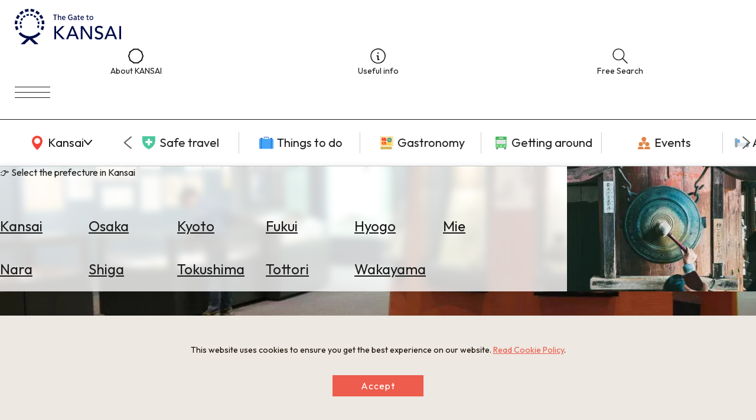

--- FILE ---
content_type: text/html; charset=UTF-8
request_url: https://www.the-kansai-guide.com/en/directory/item/11531/
body_size: 28879
content:
<!DOCTYPE html>
<html lang="en">
  <head>
    
    <meta charset="UTF-8">
    <meta http-equiv="X-UA-Compatible" content="IE=edge">
    <meta name="viewport" content="width=device-width, initial-scale=1">
    <meta name="format-detection" content="telephone=no">
    <link rel="preconnect" href="https://fonts.gstatic.com">
        <meta http-equiv="x-dns-prefetch-control" content="on">
                <link rel="dns-prefetch”" href="https:/www.googletagmanager.com">
        <link rel="dns-prefetch”" href="https://www.google-analytics.com">
        <link rel="dns-prefetch”" href="https://www.google.com">
                        <link rel="preload" href="/kansaiguide/data/directory/12000/11531/20211015_061117_93e2a6f3_w640.jpg" as="image">
            <title>
      Joyo&nbsp;City&nbsp;Historical&nbsp;and&nbsp;Folklore&nbsp;Reference&nbsp;Center&nbsp;|&nbsp;The&nbsp;KANSAI&nbsp;Guide&nbsp;-&nbsp;The&nbsp;Origin&nbsp;of&nbsp;Japan,&nbsp;KANSAI</title>
    
                <link rel="canonical" href="https://www.the-kansai-guide.com/en/directory/item/11531/">
                            <meta property="og:site_name" content="The KANSAI Guide - The Origin of Japan, KANSAI">
            <meta property="og:title" content="Joyo City Historical and Folklore Reference Center">
            <meta property="og:type" content="article">
                <meta property="og:url" content="https://www.the-kansai-guide.com/en/directory/item/11531/">
            <meta property="og:image" content="https://www.the-kansai-guide.com/kansaiguide/data/directory/12000/11531/20211015_061117_93e2a6f3_w1920.jpg">
            <meta property="og:image:width" content="1280">
            <meta property="og:image:height" content="960">
                <link rel="shortcut icon" type="image/vnd.microsoft.icon" href="/kansaiguide/favicons/prd/favicon.ico">
    <link rel="icon" type="image/vnd.microsoft.icon" href="/kansaiguide/favicons/prd/favicon.ico">
    
<!-- ANALYTICS -->

<!-- Google Tag Manager -->
<script>(function(w,d,s,l,i){w[l]=w[l]||[];w[l].push({'gtm.start':
new Date().getTime(),event:'gtm.js'});var f=d.getElementsByTagName(s)[0],
j=d.createElement(s),dl=l!='dataLayer'?'&l='+l:'';j.async=true;j.src=
'https://www.googletagmanager.com/gtm.js?id='+i+dl;f.parentNode.insertBefore(j,f);
})(window,document,'script','dataLayer','GTM-W9DJ5HG');</script>
<!-- End Google Tag Manager -->

<!-- Global site tag (gtag.js) - Google Analytics -->
<script async src="https://www.googletagmanager.com/gtag/js?id=UA-135481443-2"></script>
<script>
window.dataLayer = window.dataLayer || [];
function gtag(){dataLayer.push(arguments);}
gtag('js', new Date());
gtag('config', 'UA-135481443-2', {'content_group2': 'kyoto'});
gtag('config', 'UA-135481443-2', {'content_group2': 'spot'});
gtag('config', 'UA-135481443-2', {'content_group2': 'kyoto&spot'});
</script>
<!-- /ANALYTICS -->
            <link rel="preconnect" href="https://fonts.googleapis.com">
    <link rel="preconnect" href="https://fonts.gstatic.com" crossorigin="">
    <link href="https://fonts.googleapis.com/css2?family=Noto+Sans+JP:wght@100..900&family=Outfit:wght@100..900&display=swap" rel="stylesheet">
    <script src="https://cdn.jsdelivr.net/npm/@splidejs/splide@4.1.4/dist/js/splide.min.js"></script>
    <link href="https://cdn.jsdelivr.net/npm/@splidejs/splide@4.1.4/dist/css/splide.min.css" rel="stylesheet">
    <link rel="stylesheet" href="https://unpkg.com/ress/dist/ress.min.css">
        <style>
      @charset "UTF-8";/*!
 * ress.css • v4.0.0
 * MIT License
 * github.com/filipelinhares/ress
 */html{-webkit-text-size-adjust:100%;-moz-tab-size:4;-o-tab-size:4;box-sizing:border-box;word-break:normal;tab-size:4}*,::after,::before{box-sizing:inherit;background-repeat:no-repeat}::after,::before{text-decoration:inherit;vertical-align:inherit}*{margin:0;padding:0}hr{height:0;overflow:visible;color:inherit}details,main{display:block}summary{display:list-item}small{font-size:80%}[hidden]{display:none}abbr[title]{-webkit-text-decoration:underline dotted;border-bottom:none;text-decoration:underline;text-decoration:underline dotted}a{background-color:transparent}a:active,a:hover{outline-width:0}code,kbd,pre,samp{font-family:monospace,monospace}pre{font-size:1em}b,strong{font-weight:bolder}sub,sup{position:relative;font-size:75%;line-height:0;vertical-align:baseline}sub{bottom:-.25em}sup{top:-.5em}table{border-color:inherit;text-indent:0}input{border-radius:0}[disabled]{cursor:default}[type=number]::-webkit-inner-spin-button,[type=number]::-webkit-outer-spin-button{height:auto}[type=search]{-webkit-appearance:textfield;outline-offset:-2px}[type=search]::-webkit-search-decoration{-webkit-appearance:none}textarea{overflow:auto;resize:vertical}button,input,optgroup,select,textarea{font:inherit}optgroup{font-weight:700}button{overflow:visible}button,select{text-transform:none}[role=button],[type=button],[type=reset],[type=submit],button{color:inherit;cursor:pointer}[type=button]::-moz-focus-inner,[type=reset]::-moz-focus-inner,[type=submit]::-moz-focus-inner,button::-moz-focus-inner{padding:0;border-style:none}[type=button]::-moz-focus-inner,[type=reset]::-moz-focus-inner,[type=submit]::-moz-focus-inner,button:-moz-focusring{outline:1px dotted ButtonText}[type=reset],[type=submit],button,html [type=button]{-webkit-appearance:button}button,input,select,textarea{border-style:none;background-color:transparent}a:focus,button:focus,input:focus,select:focus,textarea:focus{outline-width:0}select{-moz-appearance:none;-webkit-appearance:none}select::-ms-expand{display:none}select::-ms-value{color:currentColor}legend{display:table;max-width:100%;max-width:100%;border:0;color:inherit;white-space:normal}::-webkit-file-upload-button{-webkit-appearance:button;color:inherit;font:inherit}img{border-style:none}progress{vertical-align:baseline}[aria-busy=true]{cursor:progress}[aria-controls]{cursor:pointer}[aria-disabled=true]{cursor:default}.u-mt0{margin-top:0}.u-mt1{margin-top:1%}.u-mt2{margin-top:2%}.u-mt3{margin-top:3%}.u-mt4{margin-top:4%}.u-mt5{margin-top:5%}.u-mt6{margin-top:6%}.u-mt7{margin-top:7%}.u-mt8{margin-top:8%}.u-mt9{margin-top:9%}.u-mt10{margin-top:10%}.u-mt11{margin-top:11%}.u-mt12{margin-top:12%}.u-mt13{margin-top:13%}.u-mt14{margin-top:14%}.u-mt15{margin-top:15%}.u-mt16{margin-top:16%}.u-mt17{margin-top:17%}.u-mt18{margin-top:18%}.u-mt19{margin-top:19%}.u-mt20{margin-top:20%}.u-mt21{margin-top:21%}.u-mt22{margin-top:22%}.u-mt23{margin-top:23%}.u-mt24{margin-top:24%}.u-mt25{margin-top:25%}.u-mt26{margin-top:26%}.u-mt27{margin-top:27%}.u-mt28{margin-top:28%}.u-mt29{margin-top:29%}.u-mt30{margin-top:30%}.u-mt31{margin-top:31%}.u-mt32{margin-top:32%}.u-mt33{margin-top:33%}.u-mt34{margin-top:34%}.u-mt35{margin-top:35%}.u-mt36{margin-top:36%}.u-mt37{margin-top:37%}.u-mt38{margin-top:38%}.u-mt39{margin-top:39%}.u-mt40{margin-top:40%}.u-mt41{margin-top:41%}.u-mt42{margin-top:42%}.u-mt43{margin-top:43%}.u-mt44{margin-top:44%}.u-mt45{margin-top:45%}.u-mt46{margin-top:46%}.u-mt47{margin-top:47%}.u-mt48{margin-top:48%}.u-mt49{margin-top:49%}.u-mt50{margin-top:50%}.u-mt51{margin-top:51%}.u-mt52{margin-top:52%}.u-mt53{margin-top:53%}.u-mt54{margin-top:54%}.u-mt55{margin-top:55%}.u-mt56{margin-top:56%}.u-mt57{margin-top:57%}.u-mt58{margin-top:58%}.u-mt59{margin-top:59%}.u-mt60{margin-top:60%}.u-mt61{margin-top:61%}.u-mt62{margin-top:62%}.u-mt63{margin-top:63%}.u-mt64{margin-top:64%}.u-mt65{margin-top:65%}.u-mt66{margin-top:66%}.u-mt67{margin-top:67%}.u-mt68{margin-top:68%}.u-mt69{margin-top:69%}.u-mt70{margin-top:70%}.u-mt71{margin-top:71%}.u-mt72{margin-top:72%}.u-mt73{margin-top:73%}.u-mt74{margin-top:74%}.u-mt75{margin-top:75%}.u-mt76{margin-top:76%}.u-mt77{margin-top:77%}.u-mt78{margin-top:78%}.u-mt79{margin-top:79%}.u-mt80{margin-top:80%}.u-mt81{margin-top:81%}.u-mt82{margin-top:82%}.u-mt83{margin-top:83%}.u-mt84{margin-top:84%}.u-mt85{margin-top:85%}.u-mt86{margin-top:86%}.u-mt87{margin-top:87%}.u-mt88{margin-top:88%}.u-mt89{margin-top:89%}.u-mt90{margin-top:90%}.u-mt91{margin-top:91%}.u-mt92{margin-top:92%}.u-mt93{margin-top:93%}.u-mt94{margin-top:94%}.u-mt95{margin-top:95%}.u-mt96{margin-top:96%}.u-mt97{margin-top:97%}.u-mt98{margin-top:98%}.u-mt99{margin-top:99%}.u-mt100{margin-top:100%}.gw-aboutUs{-webkit-margin-after:6rem;width:min(768px,100% - 32px);margin-inline:auto;margin-block-end:6rem}.gw-aboutUs__hero img{width:100%;height:auto}.gw-aboutUs__h1{width:-webkit-fit-content;width:-moz-fit-content;width:fit-content;margin:0 auto;font-size:clamp(1.5rem,.75rem + 3vw,3rem)}.gw-aboutUs__h2{width:-webkit-fit-content;width:-moz-fit-content;width:fit-content;margin:4rem auto 0}.gw-aboutUs__ul{margin:1rem 0;list-style:none}.gw-aboutUs__ul>li{display:flex;align-items:center;padding:1em 1rem;border-bottom:1px solid #ccc;line-height:1.4}.gw-aboutUs__ul>li>a{-webkit-padding-start:.5em;display:inline-block;flex-shrink:0;margin-left:auto;padding-inline-start:.5em;padding-block:.5em;color:inherit;font-size:12px;text-decoration:underline}.gw-aboutUs__ul>li>a:hover{color:#ed5c4c;transition:color .2s}.gw-aboutUs__footerBanner{margin:0 32px;padding:64px 0;text-align:center}.gw-aboutUs__footerBanner img{width:min(100%,960px);height:auto;box-shadow:0 0 8px rgba(0,0,0,.1)}.gw-banners{-webkit-margin-after:-20px;block-size:-webkit-fit-content;block-size:-moz-fit-content;block-size:fit-content;margin-block-end:-20px;padding-block:20px 40px;background-color:#f2f2f2}.gw-banners .splide__slide{-webkit-margin-end:20px;margin-inline-end:20px}.gw-banners__image{inline-size:auto;block-size:100%}.gw-bestOf .splide__track{block-size:-webkit-fit-content;block-size:-moz-fit-content;block-size:fit-content}.gw-bestOf .splide__slide{inline-size:90vw;block-size:100%}.gw-bestOf .splide__arrow{inline-size:52px;block-size:70px;border-radius:0;background-color:#fff;opacity:1}.gw-bestOf .splide__arrow--prev{right:calc(5vw + 52px);left:unset}.gw-bestOf .splide__arrow--next{right:5vw}.gw-bestOf__link{display:block;position:relative;color:#fff;text-decoration:none}.gw-bestOf__image{inline-size:100%;block-size:auto}.gw-bestOf__texts{position:absolute;inset-block-start:55%;inset-inline-start:7.5%;transform:translate(0,-50%)}.gw-bestOf__bestof{block-size:auto}.gw-bestOf__title{font-size:clamp(2.5rem,.625rem + 7.5vw,6.25rem);text-transform:capitalize}.gw-bestOf__button{-webkit-margin-before:10px;inline-size:-webkit-fit-content;inline-size:-moz-fit-content;inline-size:fit-content;margin-block-start:10px;padding:15px 28px;border-radius:4px;background-color:#fff;color:#1a1a1a;font-size:clamp(.75rem,.625rem + .5vw,1rem)}.gw-bestOf__text{-webkit-margin-before:clamp(16px,3vw,56px);margin-block-start:clamp(16px,3vw,56px);font-size:clamp(.875rem,.8125rem + .25vw,1rem)}.gw-catalogTitle{padding:3vw 6vw;font-weight:300}.gw-catalogTitle__sub{-webkit-margin-after:10px;margin-block-end:10px;font-size:clamp(1rem,.5rem + 2vw,2rem)}.gw-catalogTitle__main{display:flex;align-items:center;font-size:clamp(1.5rem,.75rem + 3vw,3rem)}.gw-catalogTitle__main::before{-webkit-margin-end:.5em;display:block;inline-size:1em;block-size:2px;margin-inline-end:.5em;background-color:#1a1a1a;content:""}.gw-directoryLinks{inline-size:clamp(1px,100vw - 30px,1094px);margin-inline:auto;margin-block:clamp(60px,6vw,94px);list-style:none}.gw-directoryLinks__item{-webkit-padding-after:clamp(40px,5%,60px);-webkit-margin-after:clamp(80px,10%,120px);margin-block-end:clamp(80px,10%,120px);padding-block-end:clamp(40px,5%,60px);border-bottom:1px solid #ccc}.gw-directoryLinks__directoryLink{-ms-grid-columns:50% 1fr;display:-ms-grid;display:grid;grid-template-columns:50% 1fr;gap:5%;color:inherit;text-decoration:none;transition:color .2s}.gw-directoryLinks__directoryLink:hover{color:#ed5c4c}.gw-directoryLinks__directoryImage img{-o-object-fit:cover;-o-object-position:center;aspect-ratio:16/9;inline-size:100%;block-size:auto;object-fit:cover;object-position:center}.gw-directoryLinks__labels{-webkit-margin-after:1em;display:flex;flex-wrap:wrap;margin-block-end:1em;gap:4px}.gw-directoryLinks__labels p{display:inline-block;block-size:30px;padding:0 8px;border:1px solid #ccc;border-radius:5px;font-size:clamp(.75rem,.6875rem + .25vw,.875rem);line-height:30px}.gw-directoryLinks__title{-webkit-margin-after:1em;margin-block-end:1em;font-weight:400;font-size:clamp(1rem,.625rem + 1.5vw,1.75rem)}.gw-directoryLinks__description{-webkit-margin-after:1em;margin-block-end:1em;font-size:clamp(.875rem,.8125rem + .25vw,1rem)}.gw-directoryLinks__heading{margin-block:3em 1em;font-weight:400;font-size:clamp(1rem,.875rem + .5vw,1.25rem)}.gw-directoryLinks__article{-ms-grid-columns:28% 1fr;display:-ms-grid;display:grid;grid-template-columns:28% 1fr;background-color:#f8f8f8;color:#2b383c;text-decoration:none;transition:color .2s}.gw-directoryLinks__article:hover{color:#ed5c4c}.gw-directoryLinks__article:not(:last-child){-webkit-margin-after:1em;margin-block-end:1em}.gw-directoryLinks__articleImage img{-o-object-fit:cover;-o-object-position:center;display:block;aspect-ratio:16/9;inline-size:100%;block-size:auto;object-fit:cover;object-position:center}.gw-directoryLinks__articleText{padding:1em}.gw-directoryLinks__articleTitle{-webkit-margin-after:1em;margin-block-end:1em;font-weight:300;font-size:clamp(1rem,.875rem + .5vw,1.25rem)}.gw-directoryLinks__articleDescription{margin-bottom:1em;font-size:clamp(.875rem,.8125rem + .25vw,1rem)}.gw-footer{-webkit-padding-before:clamp(40px,5vw,87px);z-index:0;position:relative;padding-block-start:clamp(40px,5vw,87px);overflow:hidden;border-radius:20px 20px 0 0;background:#1a1a1a;background-position:center;background-size:cover;color:#fff}.gw-footer::before{display:block;position:absolute;inline-size:100%;block-size:100%;inset-block-start:0;inset-inline-start:0;background-image:url(/kansaiguide/img/footer/bg.webp);background-position:center;background-size:cover;content:"";opacity:.2}.gw-footer__upper{-webkit-padding-after:45px;z-index:1;position:relative;padding-block-end:45px;border-bottom:1px solid #fff}.gw-footer__title{-webkit-padding-after:45px;padding-block-end:45px;font-weight:500;text-align:center}.gw-footer__banners{-ms-grid-columns:(1fr)[3];display:-ms-grid;display:grid;position:relative;grid-template-columns:repeat(3,1fr);max-inline-size:1094px;margin-inline:auto;padding-inline:20px;gap:9px}.gw-footer__banners li{list-style:none}.gw-footer__banners a{display:block;display:flex;align-items:center;justify-content:center;block-size:64px;padding:10px;border-radius:4px;background-color:#fff;text-align:center}.gw-footer__banners img{inline-size:auto;max-inline-size:90%;block-size:auto;max-block-size:50px}.gw-footer__banners img[src$="goodlucktrip.svg"]{-webkit-margin-before:10px;margin-block-start:10px}.gw-footer__middle{z-index:1;position:relative;padding:30px 15px;border-bottom:1px solid #fff;text-align:center}.gw-footer__middle p{-webkit-margin-after:10px;margin-block-end:10px}.gw-footer__middle img{inline-size:100px;block-size:auto;background-color:#fff}.gw-footer__lower{-ms-grid-rows:auto 20px auto 20px auto;-ms-grid-columns:3fr 20px 2fr 20px 3fr;display:-ms-grid;display:grid;z-index:1;position:relative;grid-template:"logo contents search" auto "snsLinks contents search" auto "languageSwich contents search" auto/3fr 2fr 3fr;padding:20px;gap:20px}.gw-footer__logo{-ms-grid-row:1;-ms-grid-column:1;grid-area:logo;block-size:auto}.gw-footer__logo img{max-inline-size:65vw}.gw-footer__snsLinks{-ms-grid-row:3;-ms-grid-column:1;display:flex;grid-area:snsLinks;gap:20px}.gw-footer__languageSwich{-ms-grid-row:5;-ms-grid-column:1;grid-area:languageSwich}.gw-footer__languageSwich span{-webkit-margin-end:10px;margin-inline-end:10px}.gw-footer__languageSwichButton{color:inherit;text-decoration:none}.gw-footer__languageSwichButton.--isCurrent{opacity:.3}.gw-footer__languageSwichButton:not(:last-child){-webkit-padding-end:5px;-webkit-margin-end:5px;margin-inline-end:5px;padding-inline-end:5px}.gw-footer__contents{-ms-grid-row:1;-ms-grid-row-span:5;-ms-grid-column:3;grid-area:contents}.gw-footer__contentsTitle{-webkit-margin-after:1em;margin-block-end:1em;font-weight:500;font-size:clamp(.875rem,.8125rem + .25vw,1rem)}.gw-footer__contentsLink{-webkit-margin-after:.8em;display:flex;align-items:center;margin-block-end:.8em;gap:10px;color:inherit;text-decoration:none}.gw-footer__contentsLink img{inline-size:32px;block-size:auto}.gw-footer__search{-ms-grid-row:1;-ms-grid-row-span:5;-ms-grid-column:5;-ms-grid-rows:auto auto;-ms-grid-columns:1fr 1fr;display:-ms-grid;display:grid;grid-area:search;grid-template:"title title" auto "area links" auto/1fr 1fr}.gw-footer__searchTitle{-ms-grid-row:1;-ms-grid-column:1;-ms-grid-column-span:2;-webkit-margin-after:20px;grid-area:title;margin-block-end:20px;font-weight:500;font-size:clamp(.875rem,.8125rem + .25vw,1rem)}.gw-navigationCategory__areaInner>.gw-footer__searchTitle{-ms-grid-row:1;-ms-grid-column:1;-ms-grid-column-span:1}.gw-navigationHeader__areaInner>.gw-footer__searchTitle{-ms-grid-row:1;-ms-grid-column:1;-ms-grid-column-span:1}.gw-footer__searchAreaTitle{display:flex;align-items:center}.gw-footer__searchAreaLinks{-ms-grid-row:2;-ms-grid-column:1;-ms-grid-rows:(auto)[5];-webkit-padding-start:35px;display:-ms-grid;display:grid;grid-template-rows:repeat(5,auto);grid-auto-flow:column;grid-area:area;height:-webkit-fit-content;height:-moz-fit-content;height:fit-content;padding-inline-start:35px;gap:10px;list-style:none}.gw-footer__searchAreaLinks a{color:inherit;text-decoration:none;text-transform:capitalize}.gw-footer__searchLinks{-ms-grid-row:2;-ms-grid-column:2;grid-area:links;list-style:none}.gw-navigationHeader>.gw-footer__searchLinks{-ms-grid-row:1;-ms-grid-column:3}.gw-footer__searchLinks a{display:flex;align-items:center;color:inherit;text-decoration:none}.gw-footer__bottom{display:flex;z-index:1;position:relative;align-items:center;justify-content:space-between;padding:20px}.gw-footer__copyright{font-size:clamp(.75rem,.6875rem + .25vw,.875rem)}.gw-footer__bottomLinks{display:flex;gap:1em;font-size:clamp(.75rem,.6875rem + .25vw,.875rem)}.gw-footer__bottomLinks a{color:inherit;text-decoration:none}.gw-freeSearch{inline-size:clamp(300px,100%,650px);margin-inline:auto;padding:clamp(60px,5%,120px)}.gw-freeSearch__title{font-weight:300;font-size:clamp(1rem,.75rem + 1vw,1.5rem);text-align:center}.gw-headingBig{width:-webkit-fit-content;width:-moz-fit-content;width:fit-content;margin-inline:auto;margin-block:1.5em .5em;padding:.5em;border:2px solid;border-radius:3px;font-weight:200;font-size:clamp(1.125rem,-.0625rem + 4.75vw,3.5rem);text-align:center}.gw-information{inline-size:clamp(1px,100vw - 30px,872px);margin-inline:auto;margin-block:5% 8%;color:#9a9a9a;font-size:14px;line-height:1.6}.gw-informationLinks{inline-size:clamp(1px,100vw - 30px,1094px);margin-inline:auto;margin-block:clamp(60px,5vw,120px)}.gw-informationLinks__heading{-webkit-margin-after:10px;display:flex;align-items:center;margin-block-end:10px;gap:.5em;font-weight:300;font-size:clamp(1rem,.75rem + 1vw,1.5rem)}.gw-informationLinks__links{display:-ms-grid;display:grid;grid-template-columns:repeat(auto-fill,minmax(320px,1fr));gap:clamp(10px,2%,15px)}.gw-informationLinks__link{color:inherit;text-decoration:none;transition:color .2s}.gw-informationLinks__link:hover{color:#ed5c4c}.gw-informationLinks__image{-o-object-fit:cover;-o-object-position:center;aspect-ratio:26/19;inline-size:100%;block-size:auto;object-fit:cover;object-position:center}.gw-informationLinks__title{-webkit-border-after:1px solid #1a1a1a;display:flex;align-items:center;justify-content:space-between;margin-block:12px;border-block-end:1px solid #1a1a1a;font-weight:300;font-size:clamp(.875rem,.8125rem + .25vw,1rem)}.gw-link{--_transition-duration:.2s;-webkit-padding-after:.5em;display:flex;align-items:center;inline-size:-webkit-fit-content;inline-size:-moz-fit-content;inline-size:fit-content;padding-block-end:.5em;gap:.5em;border-bottom:1px solid #1a1a1a;color:inherit;text-decoration:none;transition:color var(--_transition-duration)}.gw-link::after{display:block;inline-size:20px;block-size:20px;background-image:url([data-uri]);content:""}.gw-link.--align-right{-webkit-margin-start:auto;margin-inline-start:auto}.gw-mainVisual{position:relative;inline-size:100%;block-size:calc(100vh - 171px)}.gw-mainVisual.--small{block-size:calc(80vh - 171px)}.gw-mainVisual>.splide__track{inline-size:100%;block-size:100%}.gw-mainVisual__catchcopy{z-index:1;position:absolute;inline-size:100%;inset-block-start:50%;transform:translateY(-50%);font-size:clamp(18px,3vw,100px);text-align:center;filter:grayscale(1) invert(1) contrast(10);pointer-events:none}.gw-mainVisual__image{-o-object-fit:cover;-o-object-position:center;inline-size:100%;block-size:100%;object-fit:cover;object-position:center}.gw-mainVisual__copyright{position:absolute;inset-block-end:10px;inset-inline-end:10px;font-size:12px;filter:grayscale(1) invert(1) contrast(10)}.gw-mainVisual__recommend{z-index:1;position:absolute;inline-size:600px;max-inline-size:calc(100vw - 20px);inset-block-end:30px;inset-inline-start:10px;font-size:12px}.gw-mainVisual__recommend .splide__arrow{background:0 0}.gw-mainVisual__recommend .splide__arrow svg{fill:#fff}.gw-mainVisual__recommend .splide__arrow--next{right:0}.gw-mainVisual__recommend .splide__arrow--prev{left:0}.gw-mainVisual__recommend .splide__pagination__page{border:1px solid #fff;background:0 0}.gw-mainVisual__recommend .splide__pagination__page.is-active{transform:scale(1);background-color:#fff}.gw-mainVisual__recommend .splide__pagination{bottom:-1.5em}.gw-mainVisual__recommendLink{display:flex;inline-size:100%;overflow:hidden;border-radius:10px;background-color:rgba(0,0,0,.3);color:#fff;text-decoration:none}.gw-mainVisual__recommendImage{flex:0 0 40%}.gw-mainVisual__recommendImage img{inline-size:100%}.gw-mainVisual__recommendTexts{flex:0 0 60%;padding:10px 20px 10px 10px}.gw-mainVisual__recommendTitle{-webkit-margin-after:.3em;margin-block-end:.3em;border-bottom:2px solid #ddd;font-size:clamp(1rem,.8125rem + .75vw,1.375rem)}[lang=ja] .gw-mainVisual__recommendTitle{font-size:clamp(.875rem,.75rem + .5vw,1.125rem)}.gw-mainVisual__recommendText{-webkit-margin-before:1em;max-block-size:2em;margin-block-start:1em;font-size:clamp(.75rem,.5625rem + .75vw,1.125rem)}.gw-map{-webkit-margin-after:6rem;aspect-ratio:16/9;inline-size:clamp(1px,100vw,1094px);block-size:auto;margin-inline:auto;margin-block-end:6rem}.gw-map iframe{inline-size:100%;block-size:100%}.gw-mapButton{-ms-grid-columns:auto 1fr auto;display:-ms-grid;display:grid;grid-template-columns:auto 1fr auto;inline-size:clamp(1px,90vw,872px);margin-inline:auto;margin-block:clamp(40px,5vw,80px);padding:1em 1.5em;border:2px solid #4587f7;border-radius:4px;background-color:#4587f7;color:#fff;font-size:clamp(1rem,.75rem + 1vw,1.5rem);text-align:center;text-decoration:none;transition:color .3s,background-color .3s}.gw-mapButton::before{display:block;aspect-ratio:1/1;content:""}.gw-mapButton:hover{background-color:#fff;color:#4587f7}.gw-mapContents{display:flex;flex-wrap:wrap;justify-content:center;inline-size:clamp(1px,100vw - 30px,1094px);block-size:auto;margin-inline:auto;gap:13px}.gw-mapContents__item img{display:block;inline-size:auto;max-inline-size:100%;block-size:auto;max-block-size:30dvh;transition:opacity .3s}.gw-mapHeading{inline-size:clamp(1px,100vw - 30px,1094px);block-size:auto;margin-inline:auto;margin-block:clamp(25px,5vw,120px)}.gw-mapHeading__main{-webkit-margin-after:1em;margin-block-end:1em;border-bottom:1px solid #000;font-weight:300;font-size:clamp(1.25rem,.3125rem + 3.75vw,3.125rem)}.gw-mapHeading__info{display:flex;align-items:center;gap:10px;font-weight:300;font-size:clamp(.875rem,.8125rem + .25vw,1rem)}.gw-mapTitle{position:relative;aspect-ratio:1366/520}.gw-mapTitle p{position:absolute;top:50%;left:5%;transform:translateY(-50%);color:#fff;font-weight:300;font-size:clamp(1.5625rem,-.78125rem + 9.375vw,6.25rem);text-transform:uppercase}.gw-mapTitle img{-o-object-fit:cover;-o-object-position:center;z-index:-1;inline-size:100%;block-size:100%;object-fit:cover;object-position:center}.gw-navigationCategory{--_transition-duration:.2s;position:relative}.gw-navigationCategory__categories{-webkit-border-before:1px solid #1a1a1a;-webkit-border-after:1px solid #ccc;display:flex;align-items:center;block-size:80px;border-block-start:1px solid #1a1a1a;border-block-end:1px solid #ccc}.gw-navigationCategory__categories a{display:flex;align-items:center;justify-content:center;gap:5px;color:inherit;font-size:clamp(1rem,.875rem + .5vw,1.25rem);text-decoration:none;transition:color var(--_transition-duration)}.gw-navigationCategory__categories img{inline-size:auto}.gw-navigationCategory__main{flex:0 0 200px}.gw-navigationCategory__areaButton{block-size:100%;cursor:pointer;transition:color var(--_transition-duration)}.gw-navigationCategory__sub{inline-size:calc(100% - 200px);padding-inline:35px}.gw-navigationCategory__sub .splide__list{display:flex;align-items:center;list-style:none}.gw-navigationCategory__sub .splide__slide{inline-size:clamp(140px,16vw,300px);border-right:1px solid #ccc}.gw-navigationCategory__sub .splide__arrow{background:0 0}.gw-navigationCategory__sub .splide__arrow--prev{left:0}.gw-navigationCategory__sub .splide__arrow--next{right:0}.gw-navigationCategory__sub .splide__arrow.splide__arrow--prev img{transform:rotateY(180deg)}.gw-navigationCategory__area{-ms-grid-rows:0fr;-webkit-backdrop-filter:blur(6px);display:block grid;z-index:2;position:absolute;grid-template-rows:0fr;inline-size:100%;inset-block-start:80px;inset-inline-start:0;backdrop-filter:blur(6px);background-color:rgba(255,255,255,.8);box-shadow:0 0 10px 0 rgba(0,0,0,.1);transition:grid-template-rows var(--_transition-duration);transition:grid-template-rows var(--_transition-duration),-ms-grid-rows var(--_transition-duration)}.gw-navigationCategory__area *{overflow:hidden}.gw-navigationCategory__area.--is-active{-ms-grid-rows:1fr;grid-template-rows:1fr}.gw-navigationCategory__areaInner{-ms-grid-rows:auto auto;-ms-grid-columns:1fr 25%;display:-ms-grid;display:grid;grid-template:"title image" auto "list image" auto/1fr 25%;padding-inline:10vw;transition:padding var(--_transition-duration)}.--is-active .gw-navigationCategory__areaInner{padding-block:40px}.gw-navigationCategory__areaTitle{-ms-grid-row:1;-ms-grid-column:1;-ms-grid-column-span:2;grid-area:title}.gw-navigationCategory__areaInner>.gw-navigationCategory__areaTitle{-ms-grid-row:1;-ms-grid-column:1;-ms-grid-column-span:1}.gw-navigationHeader__areaInner>.gw-navigationCategory__areaTitle{-ms-grid-row:1;-ms-grid-column:1;-ms-grid-column-span:1}.gw-navigationCategory__areaList{-ms-grid-row:2;-ms-grid-column:1;-webkit-padding-before:20px;display:-ms-grid;display:grid;grid-template-columns:repeat(auto-fill,minmax(40px,130px));grid-area:list;padding-block-start:20px;gap:20px}.gw-navigationHeader__areaInner>.gw-navigationCategory__areaList{-ms-grid-row:2;-ms-grid-column:1}.gw-navigationCategory__areaLink{display:block;inline-size:100%;color:inherit;font-size:clamp(1.125rem,.9375rem + .75vw,1.5rem);text-decoration:underline;text-transform:capitalize;transition:color var(--_transition-duration)}.gw-navigationCategory__areaImage{-ms-grid-row:1;-ms-grid-row-span:2;-ms-grid-column:2;grid-area:image;inline-size:100%;block-size:auto}.gw-navigationHeader__areaInner>.gw-navigationCategory__areaImage{-ms-grid-row:1;-ms-grid-row-span:2;-ms-grid-column:2}.gw-navigationHeader{--_transition-duration:.2s;-ms-grid-rows:auto;-ms-grid-columns:1fr 40px auto 40px auto;-webkit-backdrop-filter:blur(6px);display:block grid;z-index:2;position:-webkit-sticky;position:sticky;grid-template:"logo links button"/1fr auto auto;align-items:center;inset-block-start:0;inset-inline-start:0;padding:15px 25px;gap:40px;backdrop-filter:blur(6px);background-color:rgba(255,255,255,.8)}.gw-navigationHeader__logo{-ms-grid-row:1;-ms-grid-column:1;grid-area:logo}.gw-navigationHeader__logo img{inline-size:180px;block-size:auto}.gw-navigationHeader__links{-ms-grid-row:2;-ms-grid-column:2;display:flex;grid-area:links;align-items:top;gap:40px}.gw-navigationHeader>.gw-navigationHeader__links{-ms-grid-row:1;-ms-grid-column:3}.gw-navigationHeader__linksItem{flex:1;color:inherit;font-size:clamp(.75rem,.6875rem + .25vw,.875rem);line-height:1;text-align:center;text-decoration:none;white-space:nowrap;transition:color var(--_transition-duration)}.gw-navigationHeader__menuButton{-ms-grid-row:1;-ms-grid-column:5;display:block;position:relative;grid-area:button;inline-size:60px;block-size:60px}.gw-navigationHeader__menuButton span{display:block;inline-size:100%;block-size:1px;background:#1a1a1a}.gw-navigationHeader__menuButton span:first-child{transform:translateY(10px)}.gw-navigationHeader__menuButton span:last-child{transform:translateY(-10px)}.gw-navigationHeader__areaButton{cursor:pointer}.gw-navigationHeader__areaButton svg{-webkit-margin-before:3px;-webkit-margin-start:5px;margin-inline-start:5px;margin-block-start:3px;transition:transform .3s}.gw-navigationHeader__areaButton.--is-active svg{transform:rotateX(180deg)}.gw-navigationHeader__area{-ms-grid-rows:0fr;display:block grid;grid-template-rows:0fr;transition:grid-template-rows .3s;transition:grid-template-rows .3s,-ms-grid-rows .3s}.gw-navigationHeader__area *{overflow:hidden}.gw-navigationHeader__area.--is-active{-ms-grid-rows:1fr;grid-template-rows:1fr}.gw-navigationHeader__areaInner{-ms-grid-rows:auto auto;-ms-grid-columns:1fr 25%;display:-ms-grid;display:grid;grid-template:"title image" auto "list image" auto/1fr 25%;padding-inline:10vw;transition:padding .3s}.--is-active .gw-navigationHeader__areaInner{padding-block:40px}.gw-navigationHeader__areaTitle{-ms-grid-row:1;-ms-grid-column:1;-ms-grid-column-span:2;grid-area:title}.gw-navigationCategory__areaInner>.gw-navigationHeader__areaTitle{-ms-grid-row:1;-ms-grid-column:1;-ms-grid-column-span:1}.gw-navigationHeader__areaInner>.gw-navigationHeader__areaTitle{-ms-grid-row:1;-ms-grid-column:1;-ms-grid-column-span:1}.gw-navigationHeader__areaList{-ms-grid-row:2;-ms-grid-column:1;-webkit-padding-before:20px;display:-ms-grid;display:grid;grid-template-columns:repeat(auto-fill,minmax(40px,130px));grid-area:list;padding-block-start:20px;gap:20px}.gw-navigationHeader__areaInner>.gw-navigationHeader__areaList{-ms-grid-row:2;-ms-grid-column:1}.gw-navigationHeader__areaLink{color:inherit;font-size:clamp(1.125rem,.9375rem + .75vw,1.5rem);text-decoration:none;text-transform:capitalize}.gw-navigationHeader__areaImage{-ms-grid-row:1;-ms-grid-row-span:2;-ms-grid-column:2;grid-area:image;inline-size:100%;block-size:auto}.gw-navigationHeader__areaInner>.gw-navigationHeader__areaImage{-ms-grid-row:1;-ms-grid-row-span:2;-ms-grid-column:2}.gw-pageList__title{margin-block:1em;font-weight:700;font-size:clamp(1.5rem,1.25rem + 1vw,2rem);text-align:center}.gw-pageList__list{display:-ms-grid;display:grid;grid-template-columns:repeat(auto-fill,minmax(320px,1fr));margin-block:30px 50px;padding-inline:25px;gap:10px;list-style:none}.gw-pageList__item{aspect-ratio:16/9}.gw-pageList__image{-o-object-fit:cover;-o-object-position:center;inline-size:100%;block-size:100%;object-fit:cover;object-position:center;transition:filter .3s}.gw-pageList__image:hover{filter:brightness(1.2)}.gw-pageTitle{display:flex;justify-content:space-between;inline-size:clamp(1px,100vw - 30px,872px);margin-inline:auto;margin-block:clamp(45px,4em,90px) clamp(20px,1em,90px)}.gw-pageTitle__heading{-webkit-padding-end:100px;padding-inline-end:100px;font-weight:700;font-size:clamp(1.25rem,.875rem + 1.5vw,2rem);line-height:1.5}.gw-pageTitle__info{-webkit-margin-end:-100px;position:-webkit-sticky;position:sticky;margin-inline-end:-100px;inset-block-start:0;inset-inline-end:15px;text-align:end}.gw-pageTitle__share .com-sharebutton{display:flex;justify-content:flex-end;gap:16px}.gw-pageTitle__share .com-sharebutton__link{text-decoration:none}.gw-pageTitle__lastUpdate{-webkit-margin-before:20px;margin-block-start:20px;font-size:clamp(.875rem,.8125rem + .25vw,1rem);white-space:nowrap}.gw-pageTitle__lastUpdate p{-webkit-margin-after:8px;display:flex;align-items:center;margin-block-end:8px;gap:7px}.gw-pickup{max-inline-size:960px;margin-inline:auto;margin-block:120px;padding-inline:20px}.gw-pickup__title{-webkit-margin-after:20px;margin-block-end:20px;font-size:clamp(1.5rem,1.25rem + 1vw,2rem);text-align:center}.gw-pickup__title img{inline-size:100%}.gw-pickup__slide .splide__list{block-size:-webkit-fit-content;block-size:-moz-fit-content;block-size:fit-content}.gw-pickup__slide .splide__slide{inline-size:100%}.gw-pickup__slide .splide__pagination__page{border:1px solid #fff;background:0 0}.gw-pickup__slide .splide__pagination__page.is-active{transform:scale(1);background-color:#fff}.gw-pickup__slideLink img{inline-size:100%;block-size:auto}.gw-pickup__thumbnails{-webkit-margin-before:10px;block-size:-webkit-fit-content;block-size:-moz-fit-content;block-size:fit-content;margin-block-start:10px}.gw-pickup__thumbnails .splide__slide.is-active{border-color:#ed5c4c!important}.gw-pickup__thumbnails .splide__slide img{inline-size:100%;block-size:auto}.gw-pickup__link{-webkit-margin-before:20px;margin-block-start:20px}.gw-safetytips{position:relative}.gw-safetytips__message{z-index:1;position:absolute;top:0;left:0;width:100%;padding:1em;background-color:rgba(255,5,5,.7);color:#fff;font-size:18px;text-align:center;word-break:keep-all}.gw-safetytips__message a{color:#fff}.gw-safetytips__message span{margin-inline:.25em}.gw-safetytips-article{min-height:30vh;padding-bottom:64px}.gw-safetytips-article h1{margin:64px auto;color:#793939;font-size:36px;letter-spacing:.08em;text-align:center}.gw-safetytips-article .tkg-articleParts-info{margin-block:max(3%,32px) 3%}.gw-safetytips-article .tkg-articleParts-info+.tkg-articleParts-info{margin-top:64px}.gw-safetytips-article>section+section{margin-top:128px}.gw-search{padding-block:36px;background-color:#f2f2f2}.gw-search__inner{inline-size:clamp(1px,100vw - 30px,1118px);margin-inline:auto}.gw-search__categories{display:-ms-grid;display:grid;grid-template-columns:repeat(auto-fill,minmax(250px,1fr));gap:clamp(5px,2vw,30px)}.gw-search__categoryTitle{-webkit-margin-after:10px;flex:1 0 4em;margin-block-end:10px;font-size:clamp(.875rem,.8125rem + .25vw,1rem);white-space:nowrap}.gw-search__categoryButton{display:flex;align-items:center;justify-content:space-between;inline-size:100%;padding:1em;background-color:#fff;font-weight:400;font-size:clamp(.875rem,.8125rem + .25vw,1rem)}.gw-search__categoryButton::after{display:block;inline-size:14px;block-size:9px;background-image:url([data-uri]);background-size:contain;background-repeat:no-repeat;content:""}.gw-search__categoryButton p{inline-size:180px;overflow:hidden;text-overflow:ellipsis;white-space:nowrap}.gw-search__categoryDialog{display:none;z-index:10;position:fixed;place-items:center;inline-size:clamp(1px,100vw - 30px,300px);max-block-size:100dvh;margin:auto;inset-block:0;inset-inline:0;padding:3%;overflow:scroll;transform:translateY(-10px);border:none;background-color:#fff;opacity:0;transition:opacity .3s ease,transform .3s ease}.gw-search__categoryDialog.--is-open{display:-ms-grid;display:grid;transform:translateY(0);opacity:1}.gw-search__categoryDialogButton{display:-ms-grid;display:grid;position:absolute;place-items:center;inline-size:44px;block-size:44px;inset-block-start:0;inset-inline-end:0}.gw-search__categoryList{list-style:none}.gw-search__categoryItem{position:relative}.gw-search__categoryItem:not(:last-child){-webkit-margin-after:10px;margin-block-end:10px}.gw-search__categoryItem.--current::before{-webkit-margin-end:.5em;display:block;position:absolute;inline-size:.5em;block-size:.5em;margin-inline-end:.5em;inset-block-start:50%;inset-inline-start:-1em;transform:translateY(-50%);border-radius:.5em;background-color:#ed5c4c;content:""}.gw-search__categoryLink{color:inherit;text-decoration:underline;transition:color .2s}.gw-search__categoryLink:hover{color:#ed5c4c}.gw-search__categoryDialogOverlay{display:none;z-index:9;position:fixed;top:0;left:0;width:100%;height:100%;background-color:rgba(0,0,0,.5);opacity:0;transition:opacity .3s ease}.gw-search__categoryDialogOverlay.--is-visible{display:block;opacity:1}.gw-search__tags{-webkit-margin-before:20px;margin-block-start:20px}.gw-search__tagsTitle{-webkit-margin-after:10px;margin-block-end:10px}.gw-search__tagList{display:flex;flex-wrap:wrap;gap:clamp(5px,1vw,12px);list-style:none}.gw-search__tagLink{display:block;padding:.3em .5em;border:1px solid #ccc;border-radius:5px;background-color:#fff;color:inherit;font-size:clamp(.875rem,.8125rem + .25vw,1rem);text-decoration:none;transition:color .2s,background-color .2s}.gw-search__tagLink.--active{background-color:#1a1a1a;color:#fff}.gw-search__tagLink:hover{background-color:#1a1a1a;color:#fff}.gw-search__clear{-webkit-margin-before:20px;display:block;inline-size:-webkit-fit-content;inline-size:-moz-fit-content;inline-size:fit-content;margin-block-start:20px;color:inherit;text-decoration:underline;transition:color .2s}.gw-search__clear:hover{color:#ed5c4c}.gw-searchBanners{max-inline-size:1200px;margin-inline:auto;margin-block:30px;padding-inline:30px}.gw-searchBanners__title{-webkit-margin-after:1em;margin-block-end:1em;font-weight:400;font-size:clamp(1rem,.875rem + .5vw,1.25rem);text-align:center}.gw-searchBanners__list{-ms-grid-columns:(1fr)[4];display:-ms-grid;display:grid;grid-template-columns:repeat(4,1fr);gap:15px;list-style:none}.gw-searchBanners__item{-ms-grid-rows:subgrid;-ms-grid-row-span:4;display:-ms-grid;display:grid;grid-template-rows:subgrid;grid-row:span 4;gap:5px}.gw-searchBanners__logo{-ms-grid-row-align:center;-webkit-margin-after:10px;display:block;align-self:center;inline-size:100%;block-size:auto;margin-block-end:10px}.gw-searchBanners__link{display:-ms-grid;display:grid;place-items:center;inline-size:100%;min-block-size:50px;border:2px solid #0d6ffe;border-radius:5px;color:#0d6ffe;font-size:14px;text-align:center;text-decoration:none;transition:color .2s,background .2s}.gw-searchTitle{padding:3vw 6vw;background:linear-gradient(to bottom,#0d6ffe,#28a6ff);color:#fff;font-weight:300}.gw-searchTitle__main{font-size:clamp(1.25rem,.875rem + 1.5vw,2rem)}.gw-searchTitle__sub{font-size:clamp(.875rem,.6875rem + .75vw,1.25rem)}.gw-searchTitle__sub::before{display:block;inline-size:1em;block-size:2px;margin-block:15px;background-color:#fff;content:""}.gw-sideMenu{--_transition-duration:.2s;z-index:1000;position:fixed;inline-size:0;max-inline-size:100%;block-size:100vh;inset-block-start:0;inset-inline-end:0;padding:80px 42px;overflow-y:scroll;background-color:#111;color:#fff;opacity:0;pointer-events:none;transition:inline-size .3s,opacity .3s}.gw-sideMenu.--isOpen{inline-size:400px;max-inline-size:100%;opacity:1;pointer-events:visible}.gw-sideMenu details{display:block;overflow:hidden}.gw-sideMenu summary{display:flex;align-items:center;margin:0;padding:0;list-style:none;cursor:pointer}.gw-sideMenu summary::marker{content:none}.gw-sideMenu summary::-webkit-details-marker{display:none}.gw-sideMenu summary:focus{outline:0}.gw-sideMenu__close{position:absolute;inline-size:30px;block-size:30px;inset-block-start:20px;inset-inline-end:20px}.gw-sideMenu__close::before{display:block;position:absolute;inline-size:100%;block-size:1px;inset-block-start:50%;transform:rotate(45deg);background-color:#fff;content:""}.gw-sideMenu__close::after{display:block;position:absolute;inline-size:100%;block-size:1px;inset-block-start:50%;transform:rotate(-45deg);background-color:#fff;content:""}.gw-sideMenu__item{border-bottom:1px solid #4d4d4d}.gw-sideMenu__item[open] svg{transform:rotate(180deg)}.gw-sideMenu__summary{-ms-grid-columns:36px 1fr 20px;display:-ms-grid;display:grid;grid-template-columns:36px 1fr 20px;align-items:center;block-size:80px;gap:8px}.gw-sideMenu__summary::marker{content:none}.gw-sideMenu__areaButton{box-sizing:border-box;display:flex;align-items:center;justify-content:flex-start;inline-size:clamp(200px,100%,375px);padding:20px;gap:5px;background-color:#fff;color:#1a1a1a;font-size:clamp(.875rem,.8125rem + .25vw,1rem);transition:color var(--_transition-duration)}.gw-sideMenu__areaButton svg{rotate:180deg}.gw-sideMenu__area{-ms-grid-rows:0fr;display:block grid;grid-template-rows:0fr;background-color:#fff;transition:grid-template-rows var(--_transition-duration);transition:grid-template-rows var(--_transition-duration),-ms-grid-rows var(--_transition-duration)}.gw-sideMenu__area>*{overflow:hidden}.gw-sideMenu__area.--is-active{-ms-grid-rows:1fr;grid-template-rows:1fr}.gw-sideMenu__areaList{-ms-grid-columns:(1fr)[2];display:-ms-grid;display:grid;grid-template-columns:repeat(2,1fr);list-style:none}.gw-sideMenu__areaItem{position:relative;padding-inline:3em 1em;color:#1a1a1a;font-size:clamp(.875rem,.8125rem + .25vw,1rem);transition:padding var(--_transition-duration)}.--is-active .gw-sideMenu__areaItem{padding-block:20px}.gw-sideMenu__areaItem.--current::before{-webkit-margin-end:.5em;display:block;position:absolute;inline-size:.5em;block-size:.5em;margin-inline-end:.5em;inset-block-start:50%;inset-inline-start:1.5em;transform:translateY(-50%);border-radius:.5em;background-color:#ed5c4c;content:""}.gw-sideMenu__areaLink{color:inherit;transition:color var(--_transition-duration)}.gw-sideMenu__content{-webkit-padding-after:20px;padding-block-end:20px}.gw-sideMenu__content.--bg-white{padding:10px;background-color:#fff}.gw-sideMenu__linkButtons{-ms-grid-columns:(1fr)[2];display:-ms-grid;display:grid;grid-template-columns:repeat(2,1fr);gap:.3em}.gw-sideMenu__linkButton{box-sizing:border-box;display:block;padding:1em;border:2px solid #ed5c4c;border-radius:4px;color:#ed5c4c;font-size:clamp(.875rem,.8125rem + .25vw,1rem);text-decoration:none;transition:background-color var(--_transition-duration),color var(--_transition-duration)}.gw-sideMenu__languageSwich{-webkit-margin-before:40px;margin-block-start:40px;text-align:end}.gw-sideMenu__languageSwich span{-webkit-margin-end:10px;margin-inline-end:10px}.gw-sideMenu__languageSwichButton{color:inherit;text-decoration:none}.gw-sideMenu__languageSwichButton.--isCurrent{opacity:.3}.gw-sideMenu__languageSwichButton:not(:last-child){-webkit-padding-end:5px;-webkit-margin-end:5px;margin-inline-end:5px;padding-inline-end:5px}.gw-splash{display:flex;position:relative;align-items:center;justify-content:center;inline-size:100vw;block-size:100dvh;overflow:hidden;background-image:url(/kansaiguide/img/top/splash-bg.webp);background-position:center;background-size:cover}.gw-titleOnImage{position:relative;padding:9vw 6vw}.gw-titleOnImage img{-o-object-fit:cover;-o-object-position:center;z-index:-1;position:absolute;inline-size:100%;block-size:100%;margin:auto;inset-block:0;inset-inline:0;object-fit:cover;object-position:center}.gw-titleOnImage p{color:#fff;font-weight:300;font-size:clamp(1.25rem,.875rem + 1.5vw,2rem)}.gw-topBanners{block-size:140px;padding-block:40px;background-color:#f2f2f2}.gw-topBanners img{inline-size:auto;block-size:52px;mix-blend-mode:multiply}.gw-topBanners .splide__slide{margin-right:60px}.gw-topPanels{margin-block:clamp(40px,4vw,67px)}.gw-topPanels__header{display:flex;align-items:center;justify-content:space-between;padding-inline:20px;padding-block:20px}.gw-topPanels__title{font-weight:500;font-size:clamp(1.5rem,1.25rem + 1vw,2rem)}.gw-topPanels__title br{display:none}.gw-topPanels__items{-ms-overflow-style:none;position:relative;overflow-x:scroll;scrollbar-width:none}.gw-topPanels__items::-webkit-scrollbar{display:none}.gw-topPanels__items ul{display:flex;gap:20px;list-style:none}.gw-topPanels__item:first-child{-webkit-padding-start:25px;padding-inline-start:25px}.gw-topPanels__item:last-child{-webkit-padding-end:25px;padding-inline-end:25px}.gw-topPanels__link{--_transition-duration:.2s;color:inherit;text-decoration:none;transition:color var(--_transition-duration)}.gw-topPanels__image{-o-object-fit:cover;-o-object-position:center;display:block;inline-size:317px;block-size:196px;object-fit:cover;object-position:center}.tkg-topPanels__title{max-inline-size:317px;overflow:hidden;font-weight:400;text-overflow:ellipsis;white-space:nowrap}.gw-whatsNew{position:relative;inline-size:100vw;block-size:auto}.gw-whatsNew .splide__list{inline-size:100%;block-size:auto}.gw-whatsNew .splide__arrow{border-radius:0;background-color:#fff}.gw-whatsNew img{-o-object-fit:cover;-o-object-position:center;inline-size:100%;block-size:auto;object-fit:cover;object-position:center}.neighborhood-error-message{display:none;margin:64px auto;text-align:center}.neighborhood-loader{-webkit-animation:load8 1.1s infinite linear;position:relative;width:10em;height:10em;margin:60px auto;transform:translateZ(0);border-top:1.1em solid rgba(209,130,36,.25);border-right:1.1em solid rgba(209,130,36,.25);border-bottom:1.1em solid rgba(209,130,36,.25);border-left:1.1em solid #d18224;border-radius:50%;font-size:10px;text-indent:-9999em;animation:load8 1.1s infinite linear}.neighborhood-loader:after{width:10em;height:10em;border-radius:50%}@-webkit-keyframes load8{0%{transform:rotate(0)}100%{transform:rotate(360deg)}}@keyframes load8{0%{transform:rotate(0)}100%{transform:rotate(360deg)}}.tkg-aboutKansaiBanner{display:block;margin:10% 10% 2%;transition:opacity .2s}.tkg-aboutKansaiBanner img,.tkg-aboutKansaiBanner picture{width:100%;height:auto}.tkg-articleParts-h-2{-webkit-margin-before:4em;inline-size:clamp(1px,100vw - 30px,872px);margin-inline:auto;margin-block-start:4em;text-align:center}.tkg-articleParts-h-2__h{font-weight:400;font-size:clamp(1.375rem,1.3125rem + .25vw,1.5rem);font-family:”游ゴシック”,YuGothic,”ヒラギノ角ゴ Pro”,”Hiragino Kaku Gothic Pro”,”Arial”,”メイリオ”,”Meiryo”,sans-serif}.--align-left .tkg-articleParts-h-2__h{text-align:left}.tkg-articleParts-h-3{-webkit-margin-before:4em;inline-size:clamp(1px,100vw - 30px,872px);margin-inline:auto;margin-block-start:4em}.tkg-articleParts-h-3__h{font-size:clamp(1.125rem,1.03125rem + .375vw,1.3125rem);font-family:”游ゴシック”,YuGothic,”ヒラギノ角ゴ Pro”,”Hiragino Kaku Gothic Pro”,”Arial”,”メイリオ”,”Meiryo”,sans-serif}.--align-center .tkg-articleParts-h-3__h{text-align:center}.tkg-articleParts-h-4{-webkit-margin-before:4em;inline-size:clamp(1px,100vw - 30px,872px);margin-inline:auto;margin-block-start:4em}.tkg-articleParts-h-4__h{padding-left:15px;font-size:18px;font-family:”游ゴシック”,YuGothic,”ヒラギノ角ゴ Pro”,”Hiragino Kaku Gothic Pro”,”Arial”,”メイリオ”,”Meiryo”,sans-serif}.--align-center .tkg-articleParts-h-4__h{text-align:center}.tkg-articleParts-image{inline-size:clamp(1px,100vw - 30px,1094px);margin-inline:auto;margin-block:4% 6%;text-align:center}.tkg-articleParts-image:first-child{margin-top:0}.tkg-articleParts-image>div{max-width:100%}.tkg-articleParts-image figcaption{margin-top:.5em;color:#bababa;font-size:16px;text-align:center}.tkg-articleParts-image figure,.tkg-articleParts-image img{-o-object-fit:cover;-o-object-position:center;display:block;inline-size:auto;max-inline-size:100%;block-size:auto;max-block-size:calc(100dvh - 100px);margin-inline:auto;object-fit:cover;object-position:center}.tkg-articleParts-image .responsive-wrap-h,.tkg-articleParts-image .responsive-wrap-w{position:relative;max-width:100%}.tkg-articleParts-image__wrap{width:-webkit-fit-content;width:-moz-fit-content;width:fit-content;margin:0 auto;padding:0}.tkg-articleParts-image__copyright{padding-right:20px;color:#666;font-size:11px;text-align:right}.tkg-articleParts-image__copyright a{color:#a46a23}.tkg-articleParts-image.desktop-width-mini .responsive-wrap-w{width:360px}.tkg-articleParts-image.desktop-width-small .responsive-wrap-w{width:480px}.tkg-articleParts-image.desktop-width-middle .responsive-wrap-w{width:720px}.tkg-articleParts-image.desktop-width-large .responsive-wrap-w{width:840px}.tkg-articleParts-image.desktop-width-extralarge .responsive-wrap-w{width:960px}.tkg-articleParts-image.desktop-width-full .responsive-wrap-w{width:100%}.tkg-articleParts-image__caption{margin-top:20px;color:#707070;font-size:14px}.tkg-articleParts-image__caption a{color:inherit;text-decoration:none}.tkg-articleParts-image__caption a:hover{text-decoration:underline}.tkg-articleParts-info{inline-size:clamp(1px,100vw - 30px,872px);margin-inline:auto;margin-block:3% 8%}.tkg-articleParts-info__list{-webkit-border-after:1px solid #ededed;border-block-end:1px solid #ededed}.tkg-articleParts-info__item{-webkit-border-before:1px solid #ededed;display:flex;flex-wrap:wrap;justify-content:space-between;padding-block:2em;border-block-start:1px solid #ededed;font-size:14px}.tkg-articleParts-info__term{display:flex;flex:0 0 20%;align-items:center;width:20%;font-weight:700;font-size:13px;word-break:break-word}.tkg-articleParts-info__description{flex:1 0 80%;width:80%;color:#4b4b4b;font-size:16px;word-break:break-all}.tkg-articleParts-info__description a{color:inherit;text-decoration:underline;transition:color .2s}.tkg-articleParts-info__description a:hover{color:#ed5c4c}.tkg-articleParts-link-button{inline-size:clamp(1px,100vw - 30px,872px);margin-inline:auto;margin-block:clamp(60px,3%,120px)}.tkg-articleParts-link-button a{display:flex;position:relative;align-items:center;justify-content:center;width:390px;max-width:calc(100vw - 30px);margin:0 auto;padding:25px 35px;border:1px solid #ed5c4c;border-radius:3px;background-color:#ed5c4c;color:#fff;text-decoration:none;transition:color .3s}.tkg-articleParts-link-button a span{z-index:1}.tkg-articleParts-link-button a::after{position:absolute;right:25px;width:10px;height:10px;transform:rotate(-45deg);border-right:1px solid #fff;border-bottom:1px solid #fff;content:"";transition:border-color .3s}.tkg-articleParts-link-button a::before{display:block;position:absolute;top:0;left:0;width:0;height:100%;border-radius:3px;background-color:#fff;content:"";transition:width .1s}.tkg-articleParts-link-button a:hover{color:#ed5c4c}.tkg-articleParts-link-button a:hover::after{border-color:#ed5c4c}.tkg-articleParts-link-button a:hover::before{width:100%}.tkg-articleParts-linkpanel{margin:5rem auto 0}.tkg-articleParts-linkpanel+.tkg-articleParts-linkpanel{margin-top:2rem}.tkg-articleParts-linkpanel__box{display:flex;flex-direction:column;width:min(100% - 50px,960px);margin-inline:auto;background-color:#fff;box-shadow:0 0 12px rgba(60,60,60,.07);text-decoration:none}.tkg-articleParts-linkpanel__col-thumb img{-o-object-fit:cover;aspect-ratio:16/9;width:100%;object-fit:cover;vertical-align:top}.tkg-articleParts-linkpanel__col-text{display:flex;flex-direction:column;padding:16px;gap:16px}.tkg-articleParts-linkpanel__box-title{width:-webkit-fit-content;width:-moz-fit-content;width:fit-content;margin-inline:auto;color:#444;font-size:20px}.tkg-articleParts-linkpanel__box-description{width:-webkit-fit-content;width:-moz-fit-content;width:fit-content;margin-inline:auto;color:#666;font-size:14px}.tkg-articleParts-list-annotation{inline-size:clamp(1px,100vw - 30px,872px);margin-inline:auto}.tkg-articleParts-list-annotation:not(:first-child){margin-top:2em}.tkg-articleParts-list-annotation.--align-center li{text-align:center}.tkg-articleParts-list-annotation ul{list-style-type:none}.tkg-articleParts-list-annotation li{margin-bottom:10px;color:#9b9b9b;font-size:14px}.tkg-articleParts-list-annotation li::before{margin-right:5px;content:"※"}.tkg-articleParts-list-ol{inline-size:clamp(1px,100vw - 30px,872px);margin-inline:auto}.tkg-articleParts-list-ol:not(:first-child){margin-top:2em}.tkg-articleParts-list-ol.--align-center{text-align:center}.tkg-articleParts-list-ol ol{-webkit-padding-start:1em;padding-inline-start:1em}.tkg-articleParts-list-ol li{-webkit-margin-after:1em;margin-block-end:1em}.tkg-articleParts-list-point{display:flex;position:relative;inline-size:clamp(1px,100vw - 30px,872px);margin-inline:auto;background-color:#fff}.tkg-articleParts-list-point:not(:first-child){margin-top:2em}.tkg-articleParts-list-point.--align-center li{text-align:center}.tkg-articleParts-list-point::before{display:block;inline-size:12px;border-top:1px solid #111;border-bottom:1px solid #111;border-left:1px solid #111;content:""}.tkg-articleParts-list-point::after{display:block;inline-size:12px;border-top:1px solid #111;border-right:1px solid #111;border-bottom:1px solid #111;content:""}.tkg-articleParts-list-point ul{flex:1;padding:1em 1em 1em 2em}.tkg-articleParts-list-point li{color:#111;font-size:16px}.tkg-articleParts-list-point li:not(:last-child){margin-bottom:1em}.tkg-articleParts-list-ul{inline-size:clamp(1px,100vw - 30px,872px);margin-inline:auto}.tkg-articleParts-list-ul a{color:inherit}.tkg-articleParts-list-ul:not(:first-child){margin-top:2em}.tkg-articleParts-list-ul.--align-center li{justify-content:center}.tkg-articleParts-list-ul ul{list-style-type:none}.tkg-articleParts-list-ul li{display:flex;align-items:center;margin-bottom:1em;color:#4b4b4b;font-size:16px}.tkg-articleParts-list-ul li::before{display:block;width:6px;height:6px;margin-right:10px;border-radius:10px;background-color:#111;content:""}.tkg-articleParts-map{inline-size:clamp(1px,100vw - 30px,872px);margin-inline:auto;margin-block:3% 8%;overflow:hidden}.tkg-articleParts-map iframe{width:100%}.tkg-articleParts-movie{position:relative;inline-size:clamp(1px,100vw - 30px,872px);margin-inline:auto;margin-block:3% 8%}.tkg-articleParts-movie:before{display:block;padding-top:56.25%;content:""}.tkg-articleParts-movie iframe{position:absolute;top:0;left:0;width:100%;height:100%}.tkg-articleParts-mymap{inline-size:clamp(1px,100vw - 30px,872px);margin-inline:auto;margin-block:3% 8%;overflow:hidden}.tkg-articleParts-mymap iframe{width:100%;border:none}.tkg-articleParts-photobox{-ms-grid-columns:(1fr)[3];display:-ms-grid;display:grid;grid-template-columns:repeat(3,1fr);inline-size:clamp(1px,100vw - 30px,1094px);margin-inline:auto;margin-block:3% 8%;gap:40px}.tkg-articleParts-photobox:first-child{margin-top:0}.tkg-articleParts-photobox__image{-o-object-fit:cover;aspect-ratio:16/9;width:100%;object-fit:cover}.tkg-articleParts-photobox__caption{-webkit-margin-before:12px;margin-block-start:12px;font-size:clamp(.625rem,.5625rem + .25vw,.75rem);line-height:1.25}.tkg-articleParts-text-annotation{inline-size:clamp(1px,100vw - 30px,872px);margin-inline:auto;color:#4b4b4b;font-size:13px;line-height:2}.tkg-articleParts-text-annotation:not(:first-child){margin-top:3em}.tkg-articleParts-text-annotation.--align-center{text-align:center}.tkg-articleParts-text-annotation p:not(:first-child){margin-top:1em}.tkg-articleParts-text-annotation a{color:inherit;text-decoration:underline;transition:color .2s}.tkg-articleParts-text-annotation a:hover{color:#ed5c4c}.tkg-articleParts-text-lead{inline-size:clamp(1px,100vw - 30px,872px);margin-inline:auto;color:#1a1a1a;font-weight:700;font-size:16px;line-height:2}.tkg-articleParts-text-lead:not(:first-child){margin-top:3em}.tkg-articleParts-text-lead.--align-center{text-align:center}.tkg-articleParts-text-lead p:not(:first-child){margin-top:1em}.tkg-articleParts-text-lead a{color:inherit;text-decoration:underline;transition:color .2s}.tkg-articleParts-text-lead a:hover{color:#ed5c4c}.tkg-articleParts-text-normal{inline-size:clamp(1px,100vw - 30px,872px);margin-inline:auto;color:#1a1a1a;font-size:16px;line-height:2}.tkg-articleParts-text-normal:not(:first-child){margin-top:3em}.tkg-articleParts-text-normal.--align-center{text-align:center}.tkg-articleParts-text-normal p:not(:first-child){margin-top:1em}.tkg-articleParts-text-normal a{color:inherit;text-decoration:underline;transition:color .2s}.tkg-articleParts-text-normal a:hover{color:#ed5c4c}.tkg-breadcrumbs{-webkit-margin-after:-18px;margin-block-end:-18px;padding:20px 20px 38px 20px;border-radius:20px 20px 0 0;background-color:#f2f2f2}.tkg-breadcrumbs__list{display:flex;flex-wrap:wrap;align-items:center;inline-size:clamp(1px,100vw - 30px,1094px);margin-inline:auto;list-style-type:none}.tkg-breadcrumbs__item{color:#707070;font-size:clamp(.75rem,.625rem + .5vw,1rem)}.tkg-breadcrumbs__item:not(:last-child)::after{margin:0 1em;content:">"}.tkg-breadcrumbs__link{text-transform:capitalize}.tkg-breadcrumbs__link[href]{color:#1a1a1a;text-decoration:none;transition:color .2s}.tkg-buttonLinks{margin:120px 10% 4%}.tkg-buttonLinks__title{margin-bottom:30px;color:#4b4b4b;font-weight:700;font-size:25px;text-align:center}.tkg-buttonLinks__list{display:flex;flex-wrap:wrap;justify-content:center;max-width:1000px;margin:0 auto;list-style:none}.tkg-buttonLinks__listItem{margin-right:7.5px;margin-bottom:20px;margin-left:7.5px}.tkg-buttonLinks__link{display:flex;align-items:center;justify-content:center;width:152px;height:40px;border:1px solid #a65723;background-color:#a65723;color:#fff;text-decoration:none;transition:color .2s,background-color .2s}.--isCurrent .tkg-buttonLinks__link{background-color:#fff;color:#a65723}.tkg-changeOrder{display:flex;align-items:center;justify-content:space-between;margin:clamp(20px,2%,40px) 10%}.tkg-changeOrder__number{font-size:14px}.tkg-changeOrder__number span{margin-right:.3em}.tkg-changeOrder__number span:nth-child(2){color:#ed5c4c}.tkg-changeOrder__select{display:flex;align-items:center;justify-content:space-between;min-width:140px;height:30px;padding:0 30px 0 10px;border:1px solid #ed5c4c;border-radius:30px;background-image:url(/kansaiguide/img/tkg-changeOrder__select.png);background-position:right 10px center;background-size:12px;color:#ed5c4c;font-size:15px}.tkg-directoryMainVisual{margin:clamp(10px,5vw,30px) 10%;text-align:center}.tkg-directoryMainVisual__image>*{width:auto;max-width:100%;height:auto;max-height:75vh;vertical-align:top}.tkg-directoryMainVisual__wrap{width:-webkit-fit-content;width:-moz-fit-content;width:fit-content;margin:0 auto}.tkg-directoryMainVisual__copyright{margin-top:4px;color:#666;font-size:11px;line-height:1.2;text-align:right}.tkg-directoryMainVisual__copyright a{color:#a46a23}.tkg-featureLinks{display:flex;flex-wrap:wrap;margin:10% 10%;gap:60px 15px}.tkg-featureLinks__item{display:flex;flex:0 0 calc(50% - 7.5px);flex-direction:column;color:inherit;text-decoration:none}.tkg-featureLinks__title{display:flex;position:relative;align-items:center;justify-content:center;height:18vw;background-position:center;background-size:cover;color:#fff;font-size:28px;line-height:1.2;font-family:"Noto Serif JP",serif;text-align:center}.tkg-featureLinks__title span{z-index:1}.tkg-featureLinks__title::before{display:block;position:absolute;width:100%;height:100%;background-color:rgba(0,0,0,.3);content:""}.tkg-featureLinks__text{flex:1;padding:15px;background-color:#f5f5f5;font-size:15px}.tkg-footer{padding:10px 0 40px;background-color:#747474}.tkg-footer__links{position:relative;margin:30px 10%}.tkg-footer__links .slick-prev{position:absolute;top:calc(50% - 24px);left:-50px;width:48px;height:48px;transform:rotate(180deg);background-image:url(/kansaiguide/img/arrow-l.png);background-position:center;background-size:contain;color:transparent}.tkg-footer__links .slick-next{position:absolute;top:calc(50% - 24px);right:-50px;width:48px;height:48px;background-image:url(/kansaiguide/img/arrow-l.png);background-position:center;background-size:contain;color:transparent}.tkg-footer__linkItem{margin-right:10px}.tkg-footer__linkItem img{width:100%;height:auto;border:2px solid #ed5c4c}.tkg-footer__logo1{width:350px;max-width:90%;margin:50px auto 40px}.tkg-footer__logo1 img{width:100%;height:auto}.tkg-footer__logo2{width:185px;max-width:90%;margin:3% auto}.tkg-footer__logo2 img{width:100%;height:auto}.tkg-footer__subLinks{display:flex;flex-wrap:wrap;justify-content:center;margin-top:5%}.tkg-footer__subLinkItem{display:flex;align-items:center;justify-content:center;padding:1em 0;color:#fff;font-size:12px;text-decoration:none}.tkg-footer__subLinkItem:not(:last-child)::after{margin:0 10px;content:"/"}.tkg-frame::before{box-sizing:border-box;display:block;z-index:6;position:fixed;top:0;left:0;width:100%;height:100vh;border:5px solid #ed5c4c;content:"";pointer-events:none}.tkg-frame__toggleButton{display:flex;z-index:5;position:fixed;top:5px;left:5px;align-items:center;justify-content:center;width:40px;height:40px;background-color:rgba(255,255,255,.5);pointer-events:visible;transition:left .2s}.tkg-frame__toggleButton img{width:10px;height:auto;transform:rotateY(180deg);transition:transform .2s}.--menuIsClose .tkg-frame__toggleButton{left:5px;background-color:#fff;box-shadow:2px 2px 6px rgba(0,0,0,.09)}.--menuIsClose .tkg-frame__toggleButton img{transform:rotateY(0)}.tkg-frame__menu{-ms-overflow-style:none;z-index:3;position:fixed;top:0;left:0;width:210px;height:100vh;padding:5px 0 5px 5px;overflow-y:auto;background-color:#fff;box-shadow:6px 6px 6px rgba(0,0,0,.09);scrollbar-width:none;transition:width .2s,flex-basis .2s,opacity .2s}.tkg-frame__menu::-webkit-scrollbar{display:none}.--menuIsClose .tkg-frame__menu{width:0;opacity:0;pointer-events:none}.tkg-frame__body{-ms-overflow-style:none;z-index:2;position:relative;padding:5px 5px 0 210px;overflow-x:hidden;overflow-y:auto;background-color:#fff;pointer-events:visible;scrollbar-width:none;transition:padding .2s}.tkg-frame__body::-webkit-scrollbar{display:none}.--menuIsClose .tkg-frame__body{padding-left:5px}.tkg-frame__body section:not(:first-child){margin-top:clamp(75px,10vw,150px)}.tkg-goTop{display:flex;z-index:4;position:fixed;right:0;bottom:0;align-items:center;justify-content:center;width:88px;height:88px;border-top:2px solid #ed5c4c;border-right:5px solid #ed5c4c;border-bottom:5px solid #ed5c4c;border-left:2px solid #ed5c4c;background-color:#ed5c4c;color:#fff;font-size:12px;font-family:"Noto Serif JP",serif;text-decoration:none;cursor:pointer;pointer-events:visible;transition:background-color .2s,color .2s}.tkg-infoLists{display:flex;flex-wrap:wrap;justify-content:center;margin:0 10% 14%;gap:15px}.tkg-infoLists__item{min-width:130px;padding:10px;border:2px solid #ed5c4c;border-radius:50px;background-color:#ed5c4c;color:#fff;font-size:13px;text-align:center;text-decoration:none;transition:color .2s,background-color .2s}[lang=en] .tkg-infoLists__item{width:auto}.tkg-lastModified{margin:4em 10% 8%;color:#4b4b4b;font-size:14px}.tkg-linkCatalogArticles{display:flex;flex-wrap:wrap;justify-content:center;margin:2% 10%}.tkg-linkCatalogArticles__item{position:relative;flex:0 0 calc((100% - 30px)/ 4);margin-right:10px;margin-bottom:20px;color:inherit;text-decoration:none;transition:color .2s}.tkg-linkCatalogArticles__item:nth-child(4n){margin-right:0}.tkg-linkCatalogArticles__item.--movie::before{display:block;position:absolute;top:0;right:0;width:45px;height:45px;background-image:url(/kansaiguide/img/catalog/movie.svg);background-position:center;background-size:contain;content:""}.tkg-linkCatalogArticles__image img{-o-object-fit:cover;display:block;width:100%;height:11.5vw;object-fit:cover}#movies .tkg-linkCatalogArticles__image img{-o-object-fit:contain;object-fit:contain;background-color:#000}.tkg-linkCatalogArticles__title{margin-top:.5em;font-weight:400;font-size:16px;line-height:1.25}.tkg-linkCatalogDirectory{display:flex;flex-direction:row-reverse;width:100%;height:310px;margin-top:10%;outline-offset:-1px;color:inherit;text-decoration:none;transition:outline .2s}.tkg-linkCatalogDirectory__texts{display:flex;flex:1 50%;flex-direction:column;align-items:flex-start;justify-content:center;padding:30px;background-color:#ed5c4c;color:#fff;transition:background-color .2s,color .2s}.tkg-linkCatalogDirectory__title{margin-bottom:15px;font-size:clamp(20px,3vw,37px);line-height:1.25;font-family:"Noto Serif JP",serif}.tkg-linkCatalogDirectory__text{display:flex;align-items:center;font-size:13px}.tkg-linkCatalogDirectory__text::after{display:block;width:26px;height:26px;margin-left:15px;background-image:url(/kansaiguide/img/catalog/arrow.svg);background-position:center;background-size:contain;content:"";transition:background-image .2s}.tkg-linkCatalogDirectory__image{flex:1 50%}.tkg-linkCatalogDirectory__image img{-o-object-fit:cover;-o-object-position:center;display:block;width:100%;height:100%;object-fit:cover;object-position:center}.tkg-mainVisual .slick-dots{display:flex;position:absolute;bottom:0;justify-content:center;width:100%;gap:10px}.tkg-mainVisual .slick-dots li{list-style-type:none}.tkg-mainVisual .slick-dots button{width:100px;height:3px;background-color:#fff;color:transparent}.tkg-mainVisual .slick-dots button[aria-selected]{background-color:#ed5c4c}.tkg-mainVisual__image{width:100%;height:auto}.tkg-mainVisual__image>*{width:100%;height:auto}.tkg-mainVisualArea__link{margin-top:1em;color:inherit;font-size:14px;text-decoration:none}.tkg-mainVisualArea{display:flex;position:relative;flex-direction:column;align-items:center;justify-content:flex-end;height:100vh;padding:40px;color:#fff;font-family:"Noto Serif JP",serif}.tkg-mainVisualArea::before{z-index:-1;position:absolute;bottom:0;left:0;width:100%;height:40%;background:linear-gradient(transparent 0,#171717 100%);content:""}.tkg-mainVisualArea.--small{justify-content:center;height:50vh}.tkg-mainVisualArea.--small::before{height:100%;background:linear-gradient(transparent 0,rgba(23,23,23,.5) 50%,transparent 100%)}.tkg-mainVisualArea__title{font-weight:400;font-size:clamp(32px,5vw,97px);line-height:1}.tkg-mainVisualArea__subTitle{margin-top:15px;font-size:16px}.tkg-mainVisualArea__text{max-width:640px;margin-top:30px;font-size:16px}.tkg-mainVisualArea__image{-o-object-fit:cover;-o-object-position:center;z-index:-2;position:absolute;top:0;width:100%;height:100%;object-fit:cover;object-position:center}.tkg-menu{display:flex;flex-direction:column;justify-content:flex-start;min-height:100%}.tkg-menu__logo{display:flex;align-items:center;justify-content:center;height:180px;transition:opacity .2s}.tkg-menu__logoSp{display:none}.tkg-menu__logoSp img{display:block}.tkg-menu__languageSwitcher{display:flex;flex-direction:column;flex-wrap:wrap;align-items:center;justify-content:center;gap:10px;font-family:"Noto Serif JP",serif}.tkg-menu__languageSwitcherText{color:#ed5c4c;font-size:14px}.tkg-menu__langselect{display:flex;flex-wrap:wrap;gap:10px}.tkg-menu__languageSwitcherButton{display:flex;align-items:center;justify-content:center;width:26px;height:26px;border:1px solid #ed5c4c;border-radius:100%;background-color:#ed5c4c;color:#fff;font-size:11px;text-decoration:none;text-transform:uppercase}.tkg-menu__languageSwitcherButton.--isCurrent{background-color:#fff;color:#ed5c4c}.tkg-menu__languageSwitcherSelect{padding-right:20px;padding-left:5px;border:1px solid #ed5c4c;background-image:url(/kansaiguide/img/languageSwitcherSelect.png);background-position:right 5px center;background-size:9px 5px;background-color:#fff;color:inherit;font-size:12px}.tkg-menu__languageSwitcherSelect2{display:none}.tkg-menu__hr{height:1px;margin-top:25px;margin-bottom:25px;border:none;background-color:#ed5c4c}.tkg-menu__button{display:none;position:relative;width:28px;height:28px;background-color:#fff}.tkg-menu__button span{display:block;position:absolute;top:calc((100% - 2px)/ 2);right:0;left:0;width:100%;height:2px;background-color:#ed5c4c;transition:transform .2s}.tkg-menu__button span:first-child{transform:translateY(-10px)}.--isOpen .tkg-menu__button span:first-child{transform:rotate(45deg)}.--isOpen .tkg-menu__button span:nth-child(2){transform:translateX(100px)}.tkg-menu__button span:last-child{transform:translateY(10px)}.--isOpen .tkg-menu__button span:last-child{transform:rotate(-45deg)}.tkg-menu__menu{-ms-overflow-style:none;background-color:#fff;scrollbar-width:none}.tkg-menu__menu::-webkit-scrollbar{display:none}.--isOpen+.tkg-menu__menu{height:100%;opacity:1;pointer-events:visible}.tkg-menu__title{width:auto;height:auto;margin:30px 10px 10px;color:#ed5c4c;font-size:10px}.tkg-menu__areaSelect{display:flex;align-items:center;justify-content:space-between;height:35px;padding-right:30px;padding-left:15px;background-color:#ed5c4c;color:#fff;font-weight:700;font-size:17px;font-family:"Noto Serif JP",serif;cursor:pointer}.tkg-menu__areaSelect::after{display:block;width:9px;height:15px;background-image:url(/kansaiguide/img/arrow-m.png);background-size:contain;background-repeat:no-repeat;content:"";transition:transform .2s}.tkg-menu__areaSelect.--isOpen::after{transform:translateX(5px)}.tkg-menu__main{margin:10px 0 0}.tkg-menu__mainItem{position:relative;align-items:center;justify-content:space-between;height:35px;cursor:pointer;transition:background-color .2s}.tkg-menu__mainItemLink{display:block;width:100%;height:100%;padding-right:32px;padding-left:15px;color:#ed5c4c;font-size:14px;line-height:35px;font-family:"Noto Serif JP",serif;text-decoration:none;transition:background-color .2s}.--isCurrent .tkg-menu__mainItemLink{background-color:rgba(237,92,76,.25)}.tkg-menu__subItem{min-height:40px;border-top:1px solid #f7f7f7;color:#4b4b4b;font-weight:400;font-size:12px;font-family:"Noto Serif JP",serif}.tkg-menu__subItem:last-child{border-bottom:1px solid #f7f7f7}.tkg-menu__subItem span.--hasChild::after{display:block;width:5px;height:9px;background-image:url(/kansaiguide/img/arrow-s.png);background-size:contain;background-repeat:no-repeat;content:"";transition:transform .2s}.tkg-menu__subItem span.--hasChild.--isOpen::after{transform:rotate(90deg)}.tkg-menu__subLink{display:flex;align-items:center;justify-content:space-between;width:100%;height:100%;min-height:40px;padding-right:15px;padding-left:15px;color:inherit;text-decoration:none;transition:background-color .2s}.tkg-menu__subLink.--isCurrent{background-color:rgba(237,92,76,.25)}.tkg-menu__child{flex:1;order:4;height:0;list-style-type:none;opacity:0;pointer-events:none;transition:opacity .2s,height .2s}.--isOpen+.tkg-menu__child{height:auto;opacity:1;pointer-events:visible}.tkg-menu__childItem{height:40px;border-top:1px dotted #ededed;font-size:12px;line-height:1}.tkg-menu__childItem:last-child{border-bottom:1px dotted #ededed}.tkg-menu__childLink{display:flex;align-items:center;width:100%;height:100%;padding-left:25px;color:#4b4b4b;text-decoration:none;transition:background-color .2s}.--isCurrent .tkg-menu__childLink{background-color:rgba(237,92,76,.25)}.tkg-menu__info{display:flex;flex-wrap:wrap;align-items:center;justify-content:space-between;margin:20px 0 0;color:inherit;font-size:10px;text-decoration:none;transition:background-color .2s}.tkg-menu__info span{display:flex;align-items:center;justify-content:space-between;width:100%;padding:0 10px;line-height:40px}.tkg-menu__info span::before{display:block;flex:0 0 12px;width:12px;height:12px;background-image:url(/kansaiguide/img/info-icon.png);background-position:right center;content:""}.tkg-menu__info span::after{display:block;width:5px;height:9px;margin-left:15px;background-image:url(/kansaiguide/img/arrow-s.png);background-position:left center;background-size:contain;background-repeat:no-repeat;content:"";transition:transform .2s}.tkg-menu__info span.--isOpen::after{transform:rotate(90deg);background-position:center}.tkg-menu__info.--isCurrent{background-color:rgba(237,92,76,.25)}.tkg-menu__search{width:100%;font-size:12px}.tkg-menu__search .tkg-menu__searc-form{display:flex;width:min(100% - 32px,360px);margin:0 auto}.tkg-menu__search .tkg-menu__searc-form input[type=text]{flex-grow:1;flex-shrink:1;height:32px;padding:8px 0 8px 8px;border:1px solid #a46a23;border-right:none;line-height:32px}.tkg-menu__search .tkg-menu__searc-form button{flex-shrink:0;width:28px;border:1px solid #a46a23}.tkg-menu__search .tkg-menu__searc-form button:hover{background-color:#a46a23}.tkg-menu__search .tkg-menu__searc-form button:hover .fill-target{fill:#fff}.tkg-menu__search .tkg-menu__searc-form svg{width:12px;height:12px;transform:translateY(2px)}.tkg-menu__search .tkg-menu__searc-form .fill-target{fill:#a46a23}.tkg-menu__snsLinks{display:flex;align-items:center;justify-content:center;margin:15px 10px 30px;gap:15px}.tkg-menu__snsLink img{display:block}.tkg-menu__copyright{margin:auto 10px 10px;color:#707070;font-size:10px}.tkg-menu__area{-ms-overflow-style:none;box-sizing:border-box;position:fixed;top:0;left:210px;width:120px;height:100vh;padding:250px 0 25px;overflow-y:scroll;background-color:#ed5c4c;opacity:0;pointer-events:none;scrollbar-width:none;transition:opacity .2s,height .2s}.tkg-menu__area::-webkit-scrollbar{display:none}.--isOpen+.tkg-menu__area{height:100vh;opacity:1;pointer-events:visible}.tkg-menu__areaList{font-size:14px;font-family:"Noto Serif JP",serif;list-style-type:none}.tkg-menu__areaListItem{transition:background-color .2s}.tkg-menu__areaListItem a{display:block;padding:5px 25px;transition:color .2s}.tkg-menu__areaListItem.--isCurrent{background-color:#fff}.tkg-menu__areaListItem.--isCurrent a{color:#ed5c4c}.tkg-menu__areaListLink{color:#fff;text-decoration:none;white-space:nowrap}.tkg-myMap{margin:0 10% 5%}.tkg-myMap iframe{width:100%}.tkg-myMap iframe[src^="https://www.google.com/maps"]{pointer-events:none}.tkg-narrowSearch{display:flex;position:relative;height:40px;margin:4% 10% 2%;border:1px solid #ed5c4c;font-family:"Noto Serif JP",serif}.tkg-narrowSearch__item{flex:1}.tkg-narrowSearch__item:not(:first-child){border-left:1px solid #ed5c4c}.tkg-narrowSearch__button{position:relative;width:100%;height:100%;text-align:center}.tkg-narrowSearch__button.--isActive{background-color:#ed5c4c}.tkg-narrowSearch__buttonText{padding:10px;color:#ed5c4c}.--isActive .tkg-narrowSearch__buttonText{color:#fff}.tkg-narrowSearch__buttonArrow{position:absolute;top:50%;right:20px;transform:translateY(-50%) rotate(90deg)}.--isActive .tkg-narrowSearch__buttonArrow path{fill:#fff}.tkg-narrowSearch__list{z-index:0;position:relative;height:0;padding:0;padding-top:0;padding-right:2em;padding-left:2em;color:#fff;list-style-type:none;opacity:0;pointer-events:none;transition:opacity .2s,height .2s,padding-top .2s}.tkg-narrowSearch__list.--isOpen{height:auto;padding-top:1em;padding-bottom:1em;opacity:1;pointer-events:visible}.tkg-narrowSearch__list::before{display:block;z-index:-1;position:absolute;top:0;left:0;width:100%;height:100%;background-color:#613500;content:"";opacity:.7}.tkg-narrowSearch__listItem{font-size:14px}.tkg-narrowSearch__listItem.--active{display:flex;align-items:center;justify-content:flex-start}.tkg-narrowSearch__listItem.--active::before{display:block;width:18px;height:10px;margin-left:-18px;background-image:url(/kansaiguide/img/catalog/check.svg);background-position:left center;background-size:contain;content:""}.tkg-narrowSearch__link{color:inherit;line-height:2;text-decoration:none;transition:color .2s}.--active .tkg-narrowSearch__link{color:#ffa437}.tkg-narrowSearch__listLarge{display:flex;z-index:0;position:absolute;top:40px;left:0;width:100%;height:0;color:#fff;opacity:0;pointer-events:none;transition:opacity .2s,height .2s}.tkg-narrowSearch__listLarge.--isOpen{height:auto;opacity:1;pointer-events:visible}.tkg-narrowSearch__listLarge::before{display:block;z-index:-1;position:absolute;top:0;left:0;width:100%;height:100%;background-color:#613500;content:"";opacity:.7}.tkg-narrowSearch__listLargeColumn{flex:1;margin:0;padding-left:1em;transition:margin .2s}.--isOpen .tkg-narrowSearch__listLargeColumn{margin-top:1em;margin-bottom:1em}.tkg-narrowSearch__listLargeColumn:not(:first-child){border-left:1px dotted #fff}.tkg-narrowSearch__listLargeTitle{font-size:clamp(18px,2vw,23px)}.tkg-narrowSearch__listLargeList{padding-left:1em;list-style-type:none}.tkg-pager{display:flex;flex-wrap:wrap;align-items:center;justify-content:center;margin:60px 10%}.tkg-pager__prevLink{margin-right:30px;color:#1a1a1a;font-size:13px;text-decoration:none;transition:opacity .3s}#kansaibunkanohi .tkg-pager__prevLink{color:#c00}.tkg-pager__prevLink.--isHidden{visibility:hidden}.tkg-pager__nextLink{margin-left:30px;color:#1a1a1a;font-size:13px;text-decoration:none;transition:opacity .3s}#kansaibunkanohi .tkg-pager__nextLink{color:#c00}.tkg-pager__nextLink.--isHidden{visibility:hidden}.tkg-pager__numbers{display:flex;align-items:center;justify-content:center}.tkg-pager__number{display:flex;align-items:center;justify-content:center;width:24px;height:24px;margin-right:15px;border:1px solid #1a1a1a;border-radius:24px;background-color:#1a1a1a;color:#ffff;font-size:11px;text-decoration:none;transition:background-color .3s,color .3s}#kansaibunkanohi .tkg-pager__number{border-color:#c00;background-color:#c00}.tkg-pager__number:last-of-type{margin-right:0}.tkg-pager__number.--isCurrent{background-color:#ffff;color:#1a1a1a}#kansaibunkanohi .tkg-pager__number.--isCurrent{border-color:#c00;background-color:#fff}.tkg-pageTitle{margin:20px 10%}.tkg-pageTitle h1{color:#4b4b4b;font-weight:400;font-size:40px;line-height:1.3;font-family:"Noto Serif JP",serif;text-align:center}.tkg-pageTitle h1::after{display:block;width:35px;height:2px;margin:0 auto;margin-top:20px;background-color:#ed5c4c;content:""}.tkg-pageTitle__info{display:flex;align-items:center;justify-content:center;margin-top:1em;color:#4b4b4b;font-size:13px}.tkg-pageTitle__date{font-size:13px}.tkg-pageTitle__author{margin-left:2em}.tkg-pageTitleCatalog{display:flex;align-items:center;justify-content:center;width:100%;height:clamp(150px,40vw,250px);background-image:url(/kansaiguide/img/catalog/pageTitleCatalog.jpg);background-position:center;background-size:cover;color:#fff;font-weight:400;font-size:clamp(24px,4vw,50px);font-family:"Noto Serif JP",serif;text-shadow:0 0 10px #4a2b06}.tkg-readMore{display:flex;align-items:center;justify-content:flex-end;margin:2% 10%;gap:10px}.tkg-readMore a{color:#ed5c4c;font-size:13px;text-decoration:none}.tkg-readMore::after{display:block;width:26px;height:26px;background-image:url(/kansaiguide/img/readMore.png);background-size:contain;content:""}.tkg-recommend{margin-top:10%;padding-bottom:10%;border-top:3px solid #ed5c4c;background-image:url(/kansaiguide/img/tkg-recommend.jpg)}.tkg-recommend::before{display:block;width:100%;height:1px;margin-top:5px;background:#ed5c4c;content:""}.tkg-recommend__inner{margin:45px 20% 0}.tkg-recommend__title{margin-bottom:1.5em;color:#ed5c4c;font-weight:400;font-size:30px;font-family:"Noto Serif JP",serif;text-align:center}.tkg-recommend__items{display:flex;flex-wrap:wrap;justify-content:space-between}.tkg-recommend__item{flex:0 0 30%;width:30%;margin-bottom:1.5rem;text-decoration:none;transition:opacity .3s}.tkg-recommend__itemTitle{margin-top:10px;color:#4b4b4b;font-weight:400;font-size:15px}.tkg-recommend__image{border-bottom:3px solid #ed5c4c}.tkg-recommend__image img{display:block;width:100%;height:auto}.tkg-relatedFeatures{display:block;width:min(100vw - 30px,872px);margin-inline:auto;margin-block:2%}.tkg-relatedFeatures__item{-ms-grid-columns:44% 1fr;-ms-grid-rows:(auto)[2];display:-ms-grid;display:grid;grid-template-rows:repeat(2,auto);grid-template-columns:44% 1fr;box-shadow:0 0 12px rgba(44,44,44,.07);text-decoration:none}.tkg-relatedFeatures__item:not(:first-child){margin-top:32px}.tkg-relatedFeatures__image{-ms-grid-row-span:2;grid-row:span 2}.tkg-relatedFeatures__image>img{-o-object-fit:cover;aspect-ratio:16/9;width:100%;object-fit:cover;vertical-align:top}.tkg-relatedFeatures__title{padding:16px 16px;color:#707070;font-size:18px}.tkg-relatedFeatures__description{padding:16px 16px;color:#707070;font-size:14px}.tkg-requiredTime{display:flex;flex-wrap:wrap;list-style-type:none}.tkg-requiredTime li{flex:1 0 20%;margin:0 2em 2em 0!important}.tkg-requiredTime li:last-child{margin-right:0}.tkg-requiredTime__time{display:flex!important;align-items:center;margin:0 0 0 1em!important}.tkg-requiredTime__time::before{display:block;width:18px;height:25px;margin-right:5px;background-position:center;background-size:contain;content:""}.tkg-requiredTime__time.--airplane::before{background-image:url("data:image/svg+xml;charset=utf8,%3C%3Fxml%20version%3D%221.0%22%20encoding%3D%22UTF-8%22%3F%3E%3Csvg%20id%3D%22b%22%20xmlns%3D%22http%3A%2F%2Fwww.w3.org%2F2000%2Fsvg%22%20viewBox%3D%220%200%2021.2%2021.47%22%3E%3Cg%20id%3D%22c%22%3E%3Cpath%20d%3D%22M9.33%2C21.43c.45-.02%2C.86-.31%2C1.06-.76l3.11-8.13c4.56%2C0%2C7.7-.57%2C7.7-1.8s-3.14-1.79-7.7-1.8L10.39%2C.8c-.2-.45-.61-.75-1.06-.76L8.25%2C0c-.16%2C0-.32%2C.07-.43%2C.21-.11%2C.14-.15%2C.32-.13%2C.5%2C0%2C0%2C.94%2C6.36%2C1.24%2C8.3-3.44%2C.08-5.35%2C.17-5.35%2C.17l-1.01-2.15c-.1-.25-.34-.42-.62-.42h-.4c-.18%2C0-.36%2C.07-.48%2C.21-.13%2C.13-.19%2C.31-.18%2C.49l.15%2C2.72c-.61%2C.09-1.05%2C.37-1.05%2C.71s.44%2C.62%2C1.05%2C.71l-.15%2C2.72c-.01%2C.18%2C.05%2C.36%2C.18%2C.49%2C.13%2C.13%2C.3%2C.21%2C.48%2C.21h.4c.27%2C0%2C.52-.17%2C.62-.42l1.01-2.15s1.91%2C.09%2C5.35%2C.17c-.3%2C1.94-1.24%2C8.3-1.24%2C8.3-.03%2C.18%2C.02%2C.36%2C.13%2C.5%2C.11%2C.14%2C.26%2C.21%2C.43%2C.21l1.08-.04Z%22%2F%3E%3C%2Fg%3E%3C%2Fsvg%3E")}.tkg-requiredTime__time.--shinkansen::before{background-image:url("data:image/svg+xml;charset=utf8,%3C%3Fxml%20version%3D%221.0%22%20encoding%3D%22UTF-8%22%3F%3E%3Csvg%20id%3D%22b%22%20xmlns%3D%22http%3A%2F%2Fwww.w3.org%2F2000%2Fsvg%22%20viewBox%3D%220%200%2024.83%2013.13%22%3E%3Cg%20id%3D%22c%22%3E%3Cg%3E%3Cpolyline%20points%3D%228.36%203.51%2012.97%201.62%2016.56%201.33%2016.85%202.68%2015.85%204.38%208.36%203.7%22%20style%3D%22fill%3A%23fff%3B%22%2F%3E%3Cpolygon%20points%3D%2215.04%205.42%2020.95%206.77%2024.83%206.77%2024.83%205.42%2015.04%205.42%22%20style%3D%22fill%3A%23fff%3B%22%2F%3E%3Cpath%20d%3D%22M9.62%2C10.18c-.1%2C0-5.65-.11-7.41-.52-2.04-.48-2.21-1.01-2.21-1.99%2C0-1.05%2C.45-2.04%2C2.07-2.53l6.29-1.62%2C4.91-.15c.16%2C0%2C1.23-.06%2C1.58-.19%2C.46-.18%2C.7-.37%2C1.06-.77%2C.25-.27%2C.27-.77-.26-.79h-2.69l.75-.4c1.3-.7%2C3.51-.89%2C4.79-.89l6.3-.33V5.42H15.04l5.91%2C1.35h3.85v3.41H9.62ZM.45%2C11.93H24.83v1.21H.45v-1.21Z%22%2F%3E%3Cpath%20d%3D%22M20.47%2C3.7v-.68c0-.19%2C.14-.34%2C.3-.34h.6c.17%2C0%2C.3%2C.15%2C.3%2C.34v.68c0%2C.19-.14%2C.34-.3%2C.34h-.6c-.17%2C0-.3-.15-.3-.34Z%22%20style%3D%22fill%3A%23fff%3B%22%2F%3E%3Cpath%20d%3D%22M18.06%2C3.7v-.68c0-.19%2C.14-.34%2C.3-.34h.6c.17%2C0%2C.3%2C.15%2C.3%2C.34v.68c0%2C.19-.14%2C.34-.3%2C.34h-.6c-.17%2C0-.3-.15-.3-.34Z%22%20style%3D%22fill%3A%23fff%3B%22%2F%3E%3Cpath%20d%3D%22M22.89%2C3.7v-.68c0-.19%2C.14-.34%2C.3-.34h.6c.17%2C0%2C.3%2C.15%2C.3%2C.34v.68c0%2C.19-.14%2C.34-.3%2C.34h-.6c-.17%2C0-.3-.15-.3-.34Z%22%20style%3D%22fill%3A%23fff%3B%22%2F%3E%3C%2Fg%3E%3C%2Fg%3E%3C%2Fsvg%3E")}.tkg-requiredTime__time.--bus::before{background-image:url("data:image/svg+xml;charset=utf8,%3C%3Fxml%20version%3D%221.0%22%20encoding%3D%22UTF-8%22%3F%3E%3Csvg%20id%3D%22b%22%20xmlns%3D%22http%3A%2F%2Fwww.w3.org%2F2000%2Fsvg%22%20viewBox%3D%220%200%2024.83%2014.29%22%3E%3Cg%20id%3D%22c%22%3E%3Cg%3E%3Cpath%20d%3D%22M21.35%2C0H2.84c-.59%2C0-1.12%2C.38-1.3%2C.94L.19%2C5.08c-.13%2C.4-.19%2C.81-.19%2C1.24v5.89H3.08s0-.06%2C0-.1c0-1.63%2C1.33-2.96%2C2.96-2.96s2.96%2C1.33%2C2.96%2C2.96c0%2C.03%2C0%2C.06%2C0%2C.1h7.31s0-.06%2C0-.1c0-1.63%2C1.33-2.96%2C2.96-2.96s2.96%2C1.33%2C2.96%2C2.96c0%2C.03%2C0%2C.06%2C0%2C.1h2.61V3.48c0-1.92-1.56-3.48-3.48-3.48ZM4.77%2C8.1c0%2C.19-.16%2C.35-.35%2C.35h-1.96c-.19%2C0-.35-.16-.35-.35v-1.81c0-.23%2C.04-.46%2C.11-.68l1.15-3.53c.05-.14%2C.18-.24%2C.34-.24h.72c.19%2C0%2C.35%2C.16%2C.35%2C.35v5.9h0Zm6.24-2.72c0%2C.1-.08%2C.18-.18%2C.18H6.79c-.1%2C0-.18-.08-.18-.18V2.02c0-.1%2C.08-.18%2C.18-.18h4.05c.1%2C0%2C.18%2C.08%2C.18%2C.18v3.35Zm6.04%2C0c0%2C.1-.08%2C.18-.18%2C.18h-4.2c-.1%2C0-.18-.08-.18-.18V2.02c0-.1%2C.08-.18%2C.18-.18h4.2c.1%2C0%2C.18%2C.08%2C.18%2C.18v3.35h0Zm5.66-.18c0%2C.19-.16%2C.35-.35%2C.35h-3.25c-.19%2C0-.35-.16-.35-.35V2.19c0-.19%2C.16-.35%2C.35-.35h1.9c.93%2C0%2C1.69%2C.76%2C1.69%2C1.69v1.66Z%22%2F%3E%3Cpath%20d%3D%22M6.03%2C9.92c-1.21%2C0-2.18%2C.98-2.18%2C2.18s.98%2C2.18%2C2.18%2C2.18%2C2.18-.98%2C2.18-2.18-.98-2.18-2.18-2.18Zm0%2C3.1c-.5%2C0-.91-.41-.91-.91s.41-.91%2C.91-.91%2C.91%2C.41%2C.91%2C.91c0%2C.5-.41%2C.91-.91%2C.91Z%22%2F%3E%3Cpath%20d%3D%22M19.26%2C9.92c-1.21%2C0-2.18%2C.98-2.18%2C2.18s.98%2C2.18%2C2.18%2C2.18%2C2.18-.98%2C2.18-2.18c0-1.21-.98-2.18-2.18-2.18Zm0%2C3.1c-.5%2C0-.91-.41-.91-.91s.41-.91%2C.91-.91%2C.91%2C.41%2C.91%2C.91c0%2C.5-.41%2C.91-.91%2C.91Z%22%2F%3E%3C%2Fg%3E%3C%2Fg%3E%3C%2Fsvg%3E")}.tkg-requiredTime__time.--train::before{background-image:url("data:image/svg+xml;charset=utf8,%3C%3Fxml%20version%3D%221.0%22%20encoding%3D%22UTF-8%22%3F%3E%3Csvg%20id%3D%22b%22%20xmlns%3D%22http%3A%2F%2Fwww.w3.org%2F2000%2Fsvg%22%20viewBox%3D%220%200%2019.22%2025.76%22%3E%3Cg%20id%3D%22c%22%3E%3Cg%3E%3Cpath%20d%3D%22M9.61%2C0C2.15%2C0%2C0%2C2.71%2C0%2C4.77v12.57c0%2C1.82%2C1.47%2C3.29%2C3.29%2C3.29H15.92c1.82%2C0%2C3.29-1.47%2C3.29-3.29V4.77c0-2.07-2.15-4.77-9.61-4.77Zm-3.48%2C2.97h6.96c.46%2C0%2C.84%2C.37%2C.84%2C.84s-.38%2C.84-.84%2C.84H6.13c-.46%2C0-.84-.37-.84-.84s.37-.84%2C.84-.84Zm2.6%2C8.51H2.32V7.35h6.41v4.13h0Zm8.17%2C0h-6.41V7.35h6.41v4.13h0Z%22%2F%3E%3Cpolygon%20points%3D%2213.08%2021.64%2013.72%2022.58%205.5%2022.58%206.14%2021.64%204.19%2021.64%20.97%2025.76%203.34%2025.76%204.81%2023.59%2014.4%2023.59%2015.87%2025.76%2018.25%2025.76%2015.02%2021.64%2013.08%2021.64%22%2F%3E%3C%2Fg%3E%3C%2Fg%3E%3C%2Fsvg%3E")}.tkg-search{min-height:66vh}.tkg-search .sec-header{margin-top:clamp(64px,14vw,128px)}.tkg-search .sec-header h1{width:-webkit-fit-content;width:-moz-fit-content;width:fit-content;margin:16px auto;padding:16px;font-size:22px;line-height:1.4}.tkg-search .sec-header h1 span:nth-child(2){display:block;margin-top:8px;font-weight:400;font-size:.7em;text-align:center}.tkg-search .sec-nav{width:min(100% - 32px,960px);margin:32px auto}.tkg-search .sec-nav form{width:min(100%,480px);margin:0 auto}.tkg-search .sec-nav .mode-select{display:flex;flex-wrap:wrap;margin:8px 0;gap:4px 16px;font-size:14px}.tkg-search .sec-nav .mode-select label{cursor:pointer}.tkg-search .sec-nav .mode-select label>input{margin-right:1px}.tkg-search .sec-nav .search-box{display:flex}.tkg-search .sec-nav .search-box input[type=text]{flex-grow:1;height:44px;padding:0 16px;border:1px solid #a46a23;border-right:none;border-top-left-radius:3px;border-bottom-left-radius:3px;outline:0;font-size:18px;line-height:42px}.tkg-search .sec-nav .search-box button{width:44px;height:44px;border-top-right-radius:3px;border-bottom-right-radius:3px;background-color:#a46a23;color:#fff;line-height:44px;text-align:center;cursor:pointer;transition:background-color .28s}.tkg-search .sec-nav .search-box button svg{position:relative;top:3px;width:16px;height:16px}.tkg-search .sec-nav .search-box button svg .fill-target{fill:#fff}.tkg-search .sec-nav .search-box button.--isCache svg{transform:rotateY(180deg)}.tkg-search .sec-list{width:clamp(343px,100% - 64px,840px);margin:64px auto 64px;list-style:none}.tkg-search .sec-list li{margin:32px 0}.tkg-search .sec-list article{-ms-grid-rows:auto 8px auto;-ms-grid-columns:33.3% 8px 1fr;display:-ms-grid;display:grid;grid-template:"h h" "f p"/33.3% 1fr;gap:8px 8px}.tkg-search .sec-list article figure{-ms-grid-row:3;-ms-grid-column:1;grid-area:f}.tkg-search .sec-list article figure img{-o-object-fit:cover;aspect-ratio:4/3;width:100%;object-fit:cover}.tkg-search .sec-list article h3{-ms-grid-row:1;-ms-grid-column:1;-ms-grid-column-span:3;grid-area:h;font-weight:500;font-size:17px;line-height:1.6}.tkg-search .sec-list article h3 a{color:#a46a23}.tkg-search .sec-list article p{-ms-grid-row:3;-ms-grid-column:3;-webkit-box-orient:vertical;line-clamp:4;display:-webkit-box;grid-area:p;height:-webkit-fit-content;height:-moz-fit-content;height:fit-content;-webkit-line-clamp:4;overflow:hidden;color:#666;font-size:13px;line-height:1.6;text-overflow:ellipsis}.tkg-search .message-nohit{width:-webkit-fit-content;width:-moz-fit-content;width:fit-content;margin:64px auto;color:#666;font-size:18px}.tkg-search .sec-gcse{width:min(100% - 32px,480px);margin:48px auto 32px}.tkg-search .sec-gcse .gsc-search-button-v2{padding-top:18px;padding-right:16px;padding-bottom:18px;padding-left:16px;border-color:#a46a23;background-color:#a46a23}.tkg-search .sec-result{width:clamp(343px,100% - 32px,840px);margin:0 auto}.tkg-search .sec-result .gs-result .gs-title *{color:#a46a23}.tkg-search .sec-result .gs-webResult .gs-visibleUrl{display:none}.tkg-tags{inline-size:clamp(1px,100vw - 30px,1094px);margin-inline:auto;margin-block:5% 3%}.tkg-tags__list{display:flex;flex-wrap:wrap;gap:25px;list-style-type:none}.tkg-tags__link{padding:.5em .75em;border:1px solid #ccc;border-radius:5px;color:#1a1a1a;font-size:clamp(.75rem,.625rem + .5vw,1rem);text-decoration:none}.tkg-topHeading{display:flex;position:relative;align-items:center;margin:10% 0 5% 10%;padding:4vw 1.5vw;border-bottom:3px solid #ed5c4c;background-position:center;background-size:cover;color:#fff;font-weight:400;font-size:clamp(30px,10vw,85px);line-height:1.2;font-family:"Noto Serif JP",serif}.tkg-topHeading::before{position:absolute;bottom:0;left:0;width:40%;height:100%;background:linear-gradient(to right,rgba(37,21,1,.8) 0,transparent 100%);content:""}.tkg-topHeading span{z-index:1;line-height:1}.tkg-topHeadingLarge{display:flex;flex-direction:column;align-items:center;justify-content:center;width:100%;height:300px;margin:150px 0;background-image:url(/kansaiguide/img/topHeadingLarge-bg.jpg);background-size:cover;color:#fff;font-weight:400;line-height:1.25;font-family:"Noto Serif JP",serif}.tkg-topHeadingLarge__main{font-size:60px}.tkg-topHeadingLarge__sub{font-size:20px}.tkg-topHeadingLv2{display:flex;position:relative;align-items:center;margin:5% 10% 3%;padding-left:25px;border-left:4px solid #ed5c4c;font-weight:400;font-size:38px;line-height:1.5}.tkg-topHeadingLv2::before{display:block;position:absolute;left:6px;width:1px;height:100%;margin-left:2px;background-color:#ed5c4c;content:""}.tkg-topHeadingSmall{margin:5% 10% 3%;font-weight:400;font-size:15px;text-align:center}.tkg-topics{margin:0 10%}.tkg-topics__list{list-style:none}.tkg-topics__list:not(:last-child){margin-bottom:15px}.tkg-topics__date{margin-right:30px;color:#4b4b4b;font-size:12px}.tkg-topics__link{color:#4b4b4b;font-size:15px;transition:color .2s}.tkg-topInfo{z-index:1;position:absolute;top:65px;width:calc(100% - 5px);background-color:rgba(29,29,29,.3)}.tkg-topInfo__text{color:#fff;font-size:12px;line-height:36px;text-align:center}.tkg-topInfo__text a{color:inherit;text-decoration:none}.tkg-topInfo__button{position:absolute;top:50%;right:1%;padding:9px 20px;transform:translateY(-50%);color:#fff}.tkg-topLinks{display:flex;flex-wrap:wrap;justify-content:flex-start;inline-size:clamp(1px,100vw - 30px,1094px);margin-inline:auto;margin-block:2%}.tkg-topLinks__item{position:relative;flex:0 0 calc((100% - 30px)/ 4);margin-right:10px;margin-bottom:20px;color:inherit;text-decoration:none;transition:color .2s}.tkg-topLinks__item:nth-child(4n){margin-right:0}.tkg-topLinks__item.--movie::before{display:block;position:absolute;top:0;right:0;width:45px;height:45px;background-image:url(/kansaiguide/img/catalog/movie.svg);background-position:center;background-size:contain;content:""}.tkg-topLinks__image img{-o-object-fit:cover;display:block;width:100%;height:11.5vw;object-fit:cover}#movies .tkg-topLinks__image img{-o-object-fit:contain;object-fit:contain;background-color:#000}.tkg-topLinks__date{margin-top:.5em;font-weight:400;font-size:15px;line-height:1.2}.tkg-topLinks__title{margin-top:.5em;font-weight:400;font-size:16px;line-height:1.5}.tkg-topLinks__distance{display:block;color:#707070;font-size:clamp(.75rem,.6875rem + .25vw,.875rem);text-align:right}.tkg-totalCount{display:flex;align-items:baseline;justify-content:center;margin:4% 10% 2%;color:#4b4b4b;font-size:15px;font-family:"Noto Serif JP",serif;text-align:center}.tkg-totalCount__number{padding:0 .5em;color:#ed5c4c;font-size:clamp(24px,5vw,35px);letter-spacing:3px}body{color:#1a1a1a;font-style:normal;font-weight:400;font-family:Outfit,"Helvetica Neue",Arial,"Hiragino Kaku Gothic ProN","Hiragino Sans",Meiryo,sans-serif;font-optical-sizing:auto}@media only screen and (max-width:992px){.tkg-linkCatalogArticles{justify-content:flex-start}.tkg-linkCatalogArticles__item{flex-basis:calc(50% - 10px);margin-bottom:20px}.tkg-linkCatalogArticles__item:nth-child(2n){margin-right:0}.tkg-linkCatalogArticles__image img{height:25vw}.tkg-linkCatalogArticles__title{font-size:12px}.tkg-linkCatalogDirectory{flex-direction:column-reverse;height:auto;margin-bottom:10%}.tkg-narrowSearch{display:block;height:auto}.tkg-narrowSearch__item:not(:first-child){border-top:1px solid #ed5c4c;border-left:none}.tkg-narrowSearch__listLarge{display:block;position:relative;top:0}.--isOpen .tkg-narrowSearch__listLargeColumn{margin-top:0;margin-bottom:0;padding-bottom:1em;border-left:none}.tkg-topLinks__item{flex-basis:calc(50% - 10px);margin-bottom:20px}.tkg-topLinks__item:nth-child(2n){margin-right:0}.tkg-topLinks__image img{height:25vw}.tkg-topLinks__title{font-size:12px}}@media only screen and (max-width:768px){.gw-bestOf .splide__arrow{inline-size:26px;block-size:35px}.gw-bestOf .splide__arrow--prev{right:calc(5vw + 26px)}.gw-bestOf__bestof{-webkit-margin-after:6px;display:inline-block;inline-size:100px;margin-block-end:6px}.gw-bestOf__title{display:inline-block}.gw-bestOf__button{padding:7px 14px}.gw-directoryLinks__directoryLink{-ms-grid-columns:1fr;grid-template-columns:1fr}.gw-footer__banners{-ms-grid-columns:(1fr)[2];grid-template-columns:repeat(2,1fr)}.gw-footer__lower{-ms-grid-rows:auto auto auto auto auto;-ms-grid-columns:1fr;grid-template:"logo" auto "snsLinks" auto "languageSwich" auto "contents" auto "search" auto/1fr}.gw-footer__search{-ms-grid-rows:auto 10px auto 10px auto;-ms-grid-columns:1fr;grid-template:"title" auto "area" auto "links" auto/1fr;gap:10px}.gw-footer__searchTitle{-webkit-margin-after:0;margin-block-end:0}.gw-footer__bottom{flex-direction:column-reverse;gap:20px}.gw-information{margin-top:8%}.gw-navigationCategory__categories{block-size:60px}.gw-navigationCategory__categories img{block-size:24px}.gw-navigationCategory__main{flex-basis:120px}.gw-navigationCategory__sub{inline-size:calc(100% - 120px)}.gw-navigationCategory__area{inset-block-start:60px}.gw-navigationCategory__areaInner{-ms-grid-rows:auto auto;-ms-grid-columns:1fr 25%;grid-template:"title image" auto "list list" auto/1fr 25%}.gw-navigationHeader{padding:10px 15px;gap:10px}.gw-navigationHeader__logo img{inline-size:40px}.gw-navigationHeader__links{gap:0}.gw-navigationHeader__linksItem{inline-size:56px;white-space:normal}.gw-navigationHeader__linksItem img{inline-size:auto;block-size:20px}.gw-navigationHeader__menuButton{inline-size:40px;block-size:40px}.gw-pageTitle{display:block}.gw-pageTitle__heading{-webkit-padding-end:0;padding-inline-end:0}.gw-pageTitle__info{-webkit-margin-end:0;display:flex;flex-direction:row-reverse;align-items:baseline;justify-content:space-between;margin-inline-end:0;text-align:start}.gw-pageTitle__lastUpdate{display:flex;gap:15px}.gw-searchBanners__list{-ms-grid-columns:(1fr)[2];grid-template-columns:repeat(2,1fr);gap:30px}.gw-sideMenu{padding:40px 15px}.gw-splash__container{scale:2}.gw-topPanels__header{flex-direction:column;align-items:flex-start;gap:10px}.gw-topPanels__readmore{align-self:flex-end}.tkg-aboutKansaiBanner{margin-right:5%;margin-left:5%}.tkg-articleParts-image{margin:30px auto}.tkg-articleParts-list-point li{font-size:14px}.tkg-articleParts-list-ul li{font-size:14px}.tkg-articleParts-map{margin-inline:auto}.tkg-articleParts-mymap{margin-right:5%;margin-left:5%}.tkg-articleParts-photobox{-ms-grid-columns:(1fr)[2];grid-template-columns:repeat(2,1fr);gap:15px}.tkg-buttonLinks{margin-right:5%;margin-left:5%}.tkg-buttonLinks__link{width:100px}.tkg-changeOrder{margin-right:5%;margin-left:5%}.tkg-directoryMainVisual{margin-right:5%;margin-left:5%}.tkg-featureLinks{margin-right:0;margin-left:0}.tkg-featureLinks__item{flex-basis:100%}.tkg-featureLinks__title{height:50vw}.tkg-footer{padding-bottom:100px}.tkg-footer__links .slick-prev{left:-40px;background-size:10px}.tkg-footer__links .slick-next{right:-40px;background-size:10px}.tkg-footer__subLinks{display:block;text-align:center}.tkg-footer__subLinkItem:not(:last-child)::after{display:none}.tkg-frame__toggleButton{display:none}.tkg-frame__menu{width:100%;height:65px;padding:5px 5px 0 5px}.--menuIsClose .tkg-frame__menu{width:100%;opacity:1;pointer-events:visible}.tkg-frame__body{padding:65px 5px 0 5px}.tkg-goTop{width:70px;height:70px}.tkg-infoLists{margin-right:5%;margin-left:5%;gap:10px}.tkg-lastModified{margin-right:5%;margin-left:5%}.tkg-mainVisual .slick-dots button{width:50px}.tkg-mainVisualArea{padding:15px}.tkg-mainVisualArea__text{font-size:14px}.tkg-menu{flex-direction:row;align-items:center;justify-content:space-between;padding:0 20px}.tkg-menu__logo{display:none}.tkg-menu__logoSp{display:block}.tkg-menu__button{display:block}.tkg-menu__menu{ming-height:100%;position:fixed;top:65px;right:0;left:0;width:100%;height:0;overflow-y:scroll;opacity:0;pointer-events:none;pointer-events:none;transition:opacity .2s,height .2s}.tkg-menu__areaSelect.--isOpen::after{transform:rotate(90deg)}.tkg-menu__info{font-size:12px}.tkg-menu__copyright{text-align:center}.tkg-menu__area{position:relative;left:0;width:100%;height:0;padding:0}.--isOpen+.tkg-menu__area{height:auto;padding:15px 15px 0}.tkg-menu__areaList{display:flex;flex-wrap:wrap}.tkg-menu__areaListItem{flex-basis:50%;width:50%}.tkg-myMap{margin-right:5%;margin-left:5%}.tkg-pager{margin-right:15px;margin-left:15px}.tkg-pager__prevLink{order:2;margin-right:10px}.tkg-pager__nextLink{order:3;margin-left:10px}.tkg-pager__numbers{flex-basis:100%;order:1;width:100%;margin-bottom:10px}.tkg-pageTitle h1{font-size:28px}.tkg-pageTitle{margin:10px 5%}.tkg-readMore{margin:30px 5%}.tkg-recommend__inner{margin-right:5%;margin-left:5%}.tkg-recommend__item{flex:0 0 47%;width:47%}.tkg-relatedFeatures__item{-ms-grid-rows:(auto)[3];-ms-grid-columns:auto;grid-template-rows:repeat(3,auto);grid-template-columns:auto}.tkg-relatedFeatures__image{-ms-grid-row-span:1;grid-row:span 1}.tkg-requiredTime{display:block!important}.tkg-topHeading{margin:60px 0 25px 5%}.tkg-topHeadingLarge{height:150px;margin:75px 0}.tkg-topHeadingLarge__main{font-size:30px}.tkg-topHeadingLarge__sub{font-size:16px}.tkg-topHeadingLv2{margin:50px 5% 25px;font-size:26px}.tkg-topHeadingSmall{margin-right:5%;margin-left:5%}.tkg-topics{margin-right:5%;margin-left:5%}.tkg-topics__date{display:block}.gw-footer__searchTitle{-ms-grid-row:1;-ms-grid-column:1;-ms-grid-column-span:1}.gw-navigationCategory__areaInner>.gw-footer__searchTitle{-ms-grid-row:1;-ms-grid-column:1;-ms-grid-column-span:1}.gw-footer__searchAreaLinks{-ms-grid-row:3;-ms-grid-column:1}.gw-footer__searchLinks{-ms-grid-row:5;-ms-grid-column:1}.gw-navigationCategory__areaTitle{-ms-grid-row:1;-ms-grid-column:1;-ms-grid-column-span:1}.gw-navigationCategory__areaInner>.gw-navigationCategory__areaTitle{-ms-grid-row:1;-ms-grid-column:1;-ms-grid-column-span:1}.gw-navigationCategory__areaList{-ms-grid-row:2;-ms-grid-column:1;-ms-grid-column-span:2}.gw-navigationCategory__areaImage{-ms-grid-row:1;-ms-grid-row-span:1;-ms-grid-column:2}.gw-navigationHeader__links{-ms-grid-row:5;-ms-grid-column:1}.gw-navigationHeader__areaTitle{-ms-grid-row:1;-ms-grid-column:1;-ms-grid-column-span:1}.gw-navigationCategory__areaInner>.gw-navigationHeader__areaTitle{-ms-grid-row:1;-ms-grid-column:1;-ms-grid-column-span:1}.gw-navigationHeader__areaList{-ms-grid-row:2;-ms-grid-column:1;-ms-grid-column-span:2}.gw-navigationHeader__areaImage{-ms-grid-row:1;-ms-grid-row-span:1;-ms-grid-column:2}}@media only screen and (max-width:576px){.u-mt0{margin-top:0}.u-mt1{margin-top:1.5%}.u-mt2{margin-top:3%}.u-mt3{margin-top:4.5%}.u-mt4{margin-top:6%}.u-mt5{margin-top:7.5%}.u-mt6{margin-top:9%}.u-mt7{margin-top:10.5%}.u-mt8{margin-top:12%}.u-mt9{margin-top:13.5%}.u-mt10{margin-top:15%}.u-mt11{margin-top:16.5%}.u-mt12{margin-top:18%}.u-mt13{margin-top:19.5%}.u-mt14{margin-top:21%}.u-mt15{margin-top:22.5%}.u-mt16{margin-top:24%}.u-mt17{margin-top:25.5%}.u-mt18{margin-top:27%}.u-mt19{margin-top:28.5%}.u-mt20{margin-top:30%}.u-mt21{margin-top:31.5%}.u-mt22{margin-top:33%}.u-mt23{margin-top:34.5%}.u-mt24{margin-top:36%}.u-mt25{margin-top:37.5%}.u-mt26{margin-top:39%}.u-mt27{margin-top:40.5%}.u-mt28{margin-top:42%}.u-mt29{margin-top:43.5%}.u-mt30{margin-top:45%}.u-mt31{margin-top:46.5%}.u-mt32{margin-top:48%}.u-mt33{margin-top:49.5%}.u-mt34{margin-top:51%}.u-mt35{margin-top:52.5%}.u-mt36{margin-top:54%}.u-mt37{margin-top:55.5%}.u-mt38{margin-top:57%}.u-mt39{margin-top:58.5%}.u-mt40{margin-top:60%}.u-mt41{margin-top:61.5%}.u-mt42{margin-top:63%}.u-mt43{margin-top:64.5%}.u-mt44{margin-top:66%}.u-mt45{margin-top:67.5%}.u-mt46{margin-top:69%}.u-mt47{margin-top:70.5%}.u-mt48{margin-top:72%}.u-mt49{margin-top:73.5%}.u-mt50{margin-top:75%}.u-mt51{margin-top:76.5%}.u-mt52{margin-top:78%}.u-mt53{margin-top:79.5%}.u-mt54{margin-top:81%}.u-mt55{margin-top:82.5%}.u-mt56{margin-top:84%}.u-mt57{margin-top:85.5%}.u-mt58{margin-top:87%}.u-mt59{margin-top:88.5%}.u-mt60{margin-top:90%}.u-mt61{margin-top:91.5%}.u-mt62{margin-top:93%}.u-mt63{margin-top:94.5%}.u-mt64{margin-top:96%}.u-mt65{margin-top:97.5%}.u-mt66{margin-top:99%}.u-mt67{margin-top:100.5%}.u-mt68{margin-top:102%}.u-mt69{margin-top:103.5%}.u-mt70{margin-top:105%}.u-mt71{margin-top:106.5%}.u-mt72{margin-top:108%}.u-mt73{margin-top:109.5%}.u-mt74{margin-top:111%}.u-mt75{margin-top:112.5%}.u-mt76{margin-top:114%}.u-mt77{margin-top:115.5%}.u-mt78{margin-top:117%}.u-mt79{margin-top:118.5%}.u-mt80{margin-top:120%}.u-mt81{margin-top:121.5%}.u-mt82{margin-top:123%}.u-mt83{margin-top:124.5%}.u-mt84{margin-top:126%}.u-mt85{margin-top:127.5%}.u-mt86{margin-top:129%}.u-mt87{margin-top:130.5%}.u-mt88{margin-top:132%}.u-mt89{margin-top:133.5%}.u-mt90{margin-top:135%}.u-mt91{margin-top:136.5%}.u-mt92{margin-top:138%}.u-mt93{margin-top:139.5%}.u-mt94{margin-top:141%}.u-mt95{margin-top:142.5%}.u-mt96{margin-top:144%}.u-mt97{margin-top:145.5%}.u-mt98{margin-top:147%}.u-mt99{margin-top:148.5%}.u-mt100{margin-top:150%}.gw-directoryLinks__article{-ms-grid-columns:1fr;grid-template-columns:1fr}.gw-pageList__list{grid-template-columns:repeat(auto-fill,minmax(160px,1fr))}.gw-search__category{display:flex;align-items:center}.gw-search__categoryButton p{inline-size:140px}.tkg-articleParts-info__item{display:block}.tkg-articleParts-info__term{width:100%;margin-bottom:5px}.tkg-articleParts-info__term:not(:first-child){margin-top:10px}.tkg-articleParts-info__description{width:100%}}@media (hover:hover) and (pointer:fine){.gw-footer__languageSwichButton:hover{text-decoration:underline}.gw-footer__contentsLink:hover{text-decoration:underline}.gw-footer__searchAreaLinks a:hover{text-decoration:underline}.gw-footer__searchLinks a:hover{text-decoration:underline}.gw-footer__bottomLinks a:hover{text-decoration:underline}.gw-link:hover{color:#ed5c4c}.gw-navigationCategory__categories a:hover{color:#ed5c4c}.gw-navigationCategory__areaButton:hover{color:#ed5c4c}.gw-navigationCategory__areaLink:hover{color:#ed5c4c}.gw-navigationHeader__linksItem:hover{color:#ed5c4c}.gw-navigationHeader__areaLink:hover{text-decoration:underline}.gw-sideMenu__areaButton:hover{color:#ed5c4c}.gw-sideMenu__areaLink:hover{color:#ed5c4c}.gw-sideMenu__linkButton:hover{background-color:#ed5c4c;color:#fff}.gw-sideMenu__languageSwichButton:hover{text-decoration:underline}.gw-topPanels__link:hover{color:#ed5c4c}.tkg-aboutKansaiBanner:hover{opacity:.7}.tkg-articleParts-linkpanel__box:hover .tkg-articleParts-linkpanel__box-title{color:#ed5c4c}.tkg-breadcrumbs__link[href]:hover{color:#ed5c4c}.tkg-buttonLinks__link:hover{background-color:#fff;color:#a65723}.tkg-featureLinks__item:hover .tkg-featureLinks__text{text-decoration:underline}.tkg-footer__subLinkItem:hover{text-decoration:underline}.tkg-goTop:hover{background-color:#fff;color:#ed5c4c;text-decoration:none}.tkg-infoLists__item:hover{background-color:#fff;color:#ed5c4c}.tkg-linkCatalogArticles__item:hover{color:#ed5c4c;text-decoration:underline}.tkg-linkCatalogDirectory:hover{outline:1px solid #ed5c4c}.tkg-linkCatalogDirectory:hover .tkg-linkCatalogDirectory__texts{background-color:#fff;color:#ed5c4c}.tkg-linkCatalogDirectory:hover .tkg-linkCatalogDirectory__text::after{background-image:url(/kansaiguide/img/catalog/arrowAlt.svg)}.tkg-mainVisualArea__link:hover{text-decoration:underline}.tkg-menu__logo:hover{opacity:.7}.tkg-menu__languageSwitcherButton:hover{background-color:#fff;color:#ed5c4c}.tkg-menu__mainItemLink:hover{background-color:rgba(237,92,76,.25)}.tkg-menu__subLink:hover{background-color:rgba(237,92,76,.25);cursor:pointer}.tkg-menu__childLink:hover{background-color:rgba(237,92,76,.25)}.tkg-menu__info span:hover{background-color:rgba(237,92,76,.25);cursor:pointer}.tkg-menu__areaListItem:hover{background-color:#fff}.tkg-menu__areaListItem:hover a{color:#ed5c4c}.tkg-narrowSearch__link:hover{color:#ffa437}.tkg-pager__prevLink:hover{opacity:.35}.tkg-pager__nextLink:hover{opacity:.35}.tkg-pager__number:hover{background-color:#ffff;color:#1a1a1a}#kansaibunkanohi .tkg-pager__number:hover{border-color:#c00;background-color:#fff}.tkg-readMore a:hover{text-decoration:underline}.tkg-recommend__item:hover{opacity:.35}.tkg-tags__link:hover{text-decoration:underline}.tkg-topics__link:hover{color:#ed5c4c}.tkg-topInfo__text a:hover{text-decoration:underline}.tkg-topLinks__item:hover{color:#ed5c4c;text-decoration:underline}}@media (any-hover:hover){.gw-searchBanners__link:hover{background:linear-gradient(to bottom,#0d6ffe,#28a6ff);color:#fff}}@media only screen and (min-width:768px){.tkg-articleParts-image__copyright{padding-right:4px}}@media all and (min-width:768px){.tkg-articleParts-linkpanel{margin:6rem auto 0}.tkg-articleParts-linkpanel__box{flex-direction:row}.tkg-articleParts-linkpanel__col-thumb{flex-basis:44%}.tkg-articleParts-linkpanel__col-text{flex-basis:56%;justify-content:center}.tkg-topInfo{top:0;width:calc(100% - 210px - 5px)}.--menuIsClose .tkg-topInfo{width:calc(100% - 10px)}}@media screen and (min-width:768px){.tkg-menu__langselect{justify-content:space-between;margin:0 42px;gap:10px}}@media all and (min-width:992px){.tkg-search .sec-list article{-ms-grid-columns:20% 1fr;grid-template-columns:20% 1fr;gap:16px}.tkg-search .sec-list article figure img{aspect-ratio:16/9}.tkg-search .sec-list article h3{font-size:18px}.tkg-search .sec-list article p{font-size:15px}.tkg-search .sec-gcse .gsc-search-button-v2{padding-top:14px;padding-bottom:14px}.tkg-search .sec-result .gsc-webResult.gsc-result{padding:16px 0}.tkg-search .sec-result .gs-web-image-box .gs-image{max-width:144px}.tkg-search .sec-result .gs-web-image-box{width:160px;text-align:left}.tkg-search .sec-result .gsc-control-cse .gs-result .gs-title{font-weight:500;font-size:18px}.tkg-search .sec-result .gs-webResult .gs-snippet{color:#666;font-size:15px}}    </style>
    <style>
      .slick-slider{box-sizing:border-box;-webkit-user-select:none;-moz-user-select:none;-ms-user-select:none;user-select:none;-webkit-touch-callout:none;-khtml-user-select:none;-ms-touch-action:pan-y;touch-action:pan-y;-webkit-tap-highlight-color:rgba(0,0,0,0)}.slick-list,.slick-slider{position:relative;display:block}.slick-list{overflow:hidden;margin:0;padding:0}.slick-list:focus{outline:0}.slick-list.dragging{cursor:pointer;cursor:hand}.slick-slider .slick-list,.slick-slider .slick-track{-webkit-transform:translate3d(0,0,0);-moz-transform:translate3d(0,0,0);-ms-transform:translate3d(0,0,0);-o-transform:translate3d(0,0,0);transform:translate3d(0,0,0)}.slick-track{position:relative;top:0;left:0;display:block;margin-left:auto;margin-right:auto}.slick-track:after,.slick-track:before{display:table;content:''}.slick-track:after{clear:both}.slick-loading .slick-track{visibility:hidden}.slick-slide{display:none;float:left;height:100%;min-height:1px}[dir='rtl'] .slick-slide{float:right}.slick-slide img{display:block}.slick-slide.slick-loading img{display:none}.slick-slide.dragging img{pointer-events:none}.slick-initialized .slick-slide{display:block}.slick-loading .slick-slide{visibility:hidden}.slick-vertical .slick-slide{display:block;height:auto;border:1px solid transparent}.slick-arrow.slick-hidden{display:none}    </style>
    <script src="https://code.jquery.com/jquery-3.6.3.min.js" integrity="sha256-pvPw+upLPUjgMXY0G+8O0xUf+/Im1MZjXxxgOcBQBXU=" crossorigin="anonymous"></script>
    <script src="/kansaiguide/js/script__20260111-182240__.js" defer=""></script>
    <link rel="stylesheet" type="text/css" href="//cdn.jsdelivr.net/npm/slick-carousel@1.8.1/slick/slick.css">
    <script type="text/javascript" src="//cdn.jsdelivr.net/npm/slick-carousel@1.8.1/slick/slick.min.js" defer=""></script>
    

            <link rel="preload" as="style" onload="this.rel='stylesheet'" type="text/css" href="/kansaiguide/css/cookie-privacy-message.css">
    <script src="/kansaiguide/js/cookie-privacy-message.js" defer=""></script>
      </head>
  <body class="lang-en env-prd">
    <div class="gw-body">
      <div class="gw-navigationHeader"><a href="/en/" aria-label="home" class="gw-navigationHeader__logo">
          <picture>
            <source srcset="/kansaiguide/img/header/logo-small.svg" media="(max-width: 768px)"><img src="/kansaiguide/img/header/logo.svg" alt="Logo">
          </picture></a>
        <div class="gw-navigationHeader__links"><a href="/en/about/detail/01/" aria-label="" class="gw-navigationHeader__linksItem"><img src="/kansaiguide/img/header/icon_about.svg" alt="">
            <p>
              About KANSAI</p></a><a href="/en/information/" aria-label="" class="gw-navigationHeader__linksItem"><img src="/kansaiguide/img/header/icon_info.svg" alt="">
            <p>
              Useful info</p></a><a href="/en/search/" aria-label="" class="gw-navigationHeader__linksItem"><img src="/kansaiguide/img/header/icon_search.svg" alt="">
            <p>
              Free Search</p></a></div>
        <button aria-label="menu" class="gw-navigationHeader__menuButton"><span></span><span></span><span></span></button>
      </div>
      <header>
        <nav class="gw-navigationCategory">
          <div class="gw-navigationCategory__categories">
                        <div class="gw-navigationCategory__main"><a aria-label="area" class="gw-navigationCategory__areaButton"><img src="/kansaiguide/img/header/icon_area.svg" alt="">
                <p>
                  Kansai</p>
                <svg xmlns="http://www.w3.org/2000/svg" width="14" height="9" viewBox="0 0 14 9">
                  <path d="M-6147.184-4355.341a1,1,0,0,1-.759-.349l-6-7a1,1,0,0,1,.108-1.41,1,1,0,0,1,1.41.108l5.241,6.114,5.241-6.114a1,1,0,0,1,1.41-.108,1,1,0,0,1,.108,1.41l-6,7A1,1,0,0,1-6147.184-4355.341Z" transform="translate(6154.184 4364.342)" fill="#1a1a1a"></path>
                </svg></a></div>
                        <div class="gw-navigationCategory__sub splide">
              <div class="splide__track">
                <ul class="splide__list">
                  <li class="splide__slide"><a href="/en/safe-travel/" aria-label=""><img src="/kansaiguide/img/header/icon_safe.svg" alt="">
                      <p>
                        Safe travel</p></a></li>
                  <li class="splide__slide"><a href="/en/catalog/directory/tourist-attractions/" aria-label=""><img src="/kansaiguide/img/header/icon_thingstodo.svg" alt="">
                      <p>
                        Things to do</p></a></li>
                  <li class="splide__slide"><a href="/en/catalog/directory/kansai/gourmet-experience/" aria-label=""><img src="/kansaiguide/img/header/icon_gastronomy.svg" alt="">
                      <p>
                        Gastronomy</p></a></li>
                  <li class="splide__slide"><a href="/en/catalog/directory/kansai/getting-around/" aria-label=""><img src="/kansaiguide/img/header/icon_traffic.svg" alt="">
                      <p>
                        Getting around</p></a></li>
                  <li class="splide__slide"><a href="/en/catalog/directory/kansai/event-experience/" aria-label=""><img src="/kansaiguide/img/header/icon_event.svg" alt="">
                      <p>
                        Events</p></a></li>
                  <li class="splide__slide"><a href="/en/catalog/directory/kansai/stay/" aria-label=""><img src="/kansaiguide/img/header/icon_stay.svg" alt="">
                      <p>
                        Accomodations</p></a></li>
                  <li class="splide__slide"><a href="/en/catalog/directory/kansai/traditional-crafts/" aria-label=""><img src="/kansaiguide/img/header/icon_souvenir.svg" alt="">
                      <p>
                        Souvenir</p></a></li>
                  <li class="splide__slide"><a href="/en/whats-new/" aria-label=""><img src="/kansaiguide/img/header/icon_hot.svg" alt="">
                      <p>
                        What’s New</p></a></li>
                  <li class="splide__slide"><a href="/en/map/" aria-label=""><img src="/kansaiguide/img/header/icon_map.svg" alt="">
                      <p>
                        KANSAI Map</p></a></li>
                </ul>
              </div>
              <div class="splide__arrows">
                <button class="splide__arrow splide__arrow--prev"><img src="/kansaiguide/img/header/chevron.svg" alt=""></button>
                <button class="splide__arrow splide__arrow--next"><img src="/kansaiguide/img/header/chevron.svg" alt=""></button>
              </div>
            </div>
          </div>
          <div class="gw-navigationCategory__area">
            <div class="gw-navigationCategory__areaInner">
              <p class="gw-navigationCategory__areaTitle">
                👉 Select the prefecture in Kansai</p>
                            <ul class="gw-navigationCategory__areaList">
                                <li class="gw-navigationCategory__areaItem --isCurrent"><a href="/en/" aria-label="Kansai" class="gw-navigationCategory__areaLink">
                    Kansai</a></li>
                                <li class="gw-navigationCategory__areaItem "><a href="/en/summary/area/osaka/" aria-label="Osaka" class="gw-navigationCategory__areaLink">
                    Osaka</a></li>
                                <li class="gw-navigationCategory__areaItem "><a href="/en/summary/area/kyoto/" aria-label="Kyoto" class="gw-navigationCategory__areaLink">
                    Kyoto</a></li>
                                <li class="gw-navigationCategory__areaItem "><a href="/en/summary/area/fukui/" aria-label="Fukui" class="gw-navigationCategory__areaLink">
                    Fukui</a></li>
                                <li class="gw-navigationCategory__areaItem "><a href="/en/summary/area/hyogo/" aria-label="Hyogo" class="gw-navigationCategory__areaLink">
                    Hyogo</a></li>
                                <li class="gw-navigationCategory__areaItem "><a href="/en/summary/area/mie/" aria-label="Mie" class="gw-navigationCategory__areaLink">
                    Mie</a></li>
                                <li class="gw-navigationCategory__areaItem "><a href="/en/summary/area/nara/" aria-label="Nara" class="gw-navigationCategory__areaLink">
                    Nara</a></li>
                                <li class="gw-navigationCategory__areaItem "><a href="/en/summary/area/shiga/" aria-label="Shiga" class="gw-navigationCategory__areaLink">
                    Shiga</a></li>
                                <li class="gw-navigationCategory__areaItem "><a href="/en/summary/area/tokushima/" aria-label="Tokushima" class="gw-navigationCategory__areaLink">
                    Tokushima</a></li>
                                <li class="gw-navigationCategory__areaItem "><a href="/en/summary/area/tottori/" aria-label="Tottori" class="gw-navigationCategory__areaLink">
                    Tottori</a></li>
                                <li class="gw-navigationCategory__areaItem "><a href="/en/summary/area/wakayama/" aria-label="Wakayama" class="gw-navigationCategory__areaLink">
                    Wakayama</a></li>
                              </ul>
              <img src="/kansaiguide/img/header/area_image.webp" alt="" width="340" height="226" class="gw-navigationCategory__areaImage">
            </div>
          </div>
        </nav>
              </header>
      <div class="gw-sideMenu">
        <button class="gw-sideMenu__close"><span> </span><span></span></button>
        <div class="gw-sideMenu__items">
          <details class="gw-sideMenu__item">
            <summary class="gw-sideMenu__summary"><img src="/kansaiguide/img/sideMenu/icon_area.svg" alt=""><span>
                Select Area</span>
              <svg xmlns="http://www.w3.org/2000/svg" width="20" height="20" viewBox="0 0 20 20">
                <g transform="translate(-167 -116)">
                  <path d="M-6147.184-4355.341a1,1,0,0,1-.759-.349l-6-7a1,1,0,0,1,.108-1.41,1,1,0,0,1,1.41.108l5.241,6.114,5.241-6.114a1,1,0,0,1,1.41-.108,1,1,0,0,1,.108,1.41l-6,7A1,1,0,0,1-6147.184-4355.341Z" transform="translate(6324 4486)" fill="#fff"></path>
                  <rect width="20" height="20" transform="translate(167 116)" fill="none"></rect>
                </g>
              </svg>
            </summary>
            <div class="gw-sideMenu__content">
                            <button aria-label="area" class="gw-sideMenu__areaButton">
                <p>
                  Kansai</p>
                <svg xmlns="http://www.w3.org/2000/svg" width="14" height="9" viewBox="0 0 14 9">
                  <path d="M-6147.184-4355.341a1,1,0,0,1-.759-.349l-6-7a1,1,0,0,1,.108-1.41,1,1,0,0,1,1.41.108l5.241,6.114,5.241-6.114a1,1,0,0,1,1.41-.108,1,1,0,0,1,.108,1.41l-6,7A1,1,0,0,1-6147.184-4355.341Z" transform="translate(6154.184 4364.342)" fill="#1a1a1a"></path>
                </svg>
              </button>
                                          <div class="gw-sideMenu__area">
                <ul class="gw-sideMenu__areaList">
                                    <li class="gw-sideMenu__areaItem --current"><a href="/en/" aria-label="Kansai" class="gw-sideMenu__areaLink">
                      Kansai</a></li>
                                    <li class="gw-sideMenu__areaItem "><a href="/en/summary/area/osaka/" aria-label="Osaka" class="gw-sideMenu__areaLink">
                      Osaka</a></li>
                                    <li class="gw-sideMenu__areaItem "><a href="/en/summary/area/kyoto/" aria-label="Kyoto" class="gw-sideMenu__areaLink">
                      Kyoto</a></li>
                                    <li class="gw-sideMenu__areaItem "><a href="/en/summary/area/fukui/" aria-label="Fukui" class="gw-sideMenu__areaLink">
                      Fukui</a></li>
                                    <li class="gw-sideMenu__areaItem "><a href="/en/summary/area/hyogo/" aria-label="Hyogo" class="gw-sideMenu__areaLink">
                      Hyogo</a></li>
                                    <li class="gw-sideMenu__areaItem "><a href="/en/summary/area/mie/" aria-label="Mie" class="gw-sideMenu__areaLink">
                      Mie</a></li>
                                    <li class="gw-sideMenu__areaItem "><a href="/en/summary/area/nara/" aria-label="Nara" class="gw-sideMenu__areaLink">
                      Nara</a></li>
                                    <li class="gw-sideMenu__areaItem "><a href="/en/summary/area/shiga/" aria-label="Shiga" class="gw-sideMenu__areaLink">
                      Shiga</a></li>
                                    <li class="gw-sideMenu__areaItem "><a href="/en/summary/area/tokushima/" aria-label="Tokushima" class="gw-sideMenu__areaLink">
                      Tokushima</a></li>
                                    <li class="gw-sideMenu__areaItem "><a href="/en/summary/area/tottori/" aria-label="Tottori" class="gw-sideMenu__areaLink">
                      Tottori</a></li>
                                    <li class="gw-sideMenu__areaItem "><a href="/en/summary/area/wakayama/" aria-label="Wakayama" class="gw-sideMenu__areaLink">
                      Wakayama</a></li>
                                  </ul>
                              </div>
            </div>
          </details>
          <details class="gw-sideMenu__item">
            <summary class="gw-sideMenu__summary"><img src="/kansaiguide/img/sideMenu/icon_air-ticket.svg" alt=""><span>
                Search for Flights</span>
              <svg xmlns="http://www.w3.org/2000/svg" width="20" height="20" viewBox="0 0 20 20">
                <g transform="translate(-167 -116)">
                  <path d="M-6147.184-4355.341a1,1,0,0,1-.759-.349l-6-7a1,1,0,0,1,.108-1.41,1,1,0,0,1,1.41.108l5.241,6.114,5.241-6.114a1,1,0,0,1,1.41-.108,1,1,0,0,1,.108,1.41l-6,7A1,1,0,0,1-6147.184-4355.341Z" transform="translate(6324 4486)" fill="#fff"></path>
                  <rect width="20" height="20" transform="translate(167 116)" fill="none"></rect>
                </g>
              </svg>
            </summary>
            <div class="gw-sideMenu__content --bg-white">
              <div data-skyscanner-widget="SearchWidget"></div>
              <script src="https://widgets.skyscanner.net/widget-server/js/loader.js" async=""></script>
            </div>
          </details>
          <details class="gw-sideMenu__item">
            <summary class="gw-sideMenu__summary"><img src="/kansaiguide/img/sideMenu/icon_hotel.svg" alt=""><span>
                Search for Hotels</span>
              <svg xmlns="http://www.w3.org/2000/svg" width="20" height="20" viewBox="0 0 20 20">
                <g transform="translate(-167 -116)">
                  <path d="M-6147.184-4355.341a1,1,0,0,1-.759-.349l-6-7a1,1,0,0,1,.108-1.41,1,1,0,0,1,1.41.108l5.241,6.114,5.241-6.114a1,1,0,0,1,1.41-.108,1,1,0,0,1,.108,1.41l-6,7A1,1,0,0,1-6147.184-4355.341Z" transform="translate(6324 4486)" fill="#fff"></path>
                  <rect width="20" height="20" transform="translate(167 116)" fill="none"></rect>
                </g>
              </svg>
            </summary>
            <div class="gw-sideMenu__content --bg-white">
              <div class="gw-sideMenu__linkButtons">
                <a href="https://www.booking.com/index.html?lang=en-us" target="_blank" class="gw-sideMenu__linkButton"><span>booking.com</span></a><a href="https://www.expedia.co.jp/en/" target="_blank" class="gw-sideMenu__linkButton"><span>Expedia</span></a><a href="https://www.agoda.com/en-us/" target="_blank" class="gw-sideMenu__linkButton"><span>Agoda</span></a><a href="https://www.airbnb.com/?locale=en" target="_blank" class="gw-sideMenu__linkButton"><span>Airbnb</span></a>
                              </div>
            </div>
          </details>
          <details class="gw-sideMenu__item">
            <summary class="gw-sideMenu__summary"><img src="/kansaiguide/img/sideMenu/icon_exchange.svg" alt=""><span>
                Check Exchange Rates</span>
              <svg xmlns="http://www.w3.org/2000/svg" width="20" height="20" viewBox="0 0 20 20">
                <g transform="translate(-167 -116)">
                  <path d="M-6147.184-4355.341a1,1,0,0,1-.759-.349l-6-7a1,1,0,0,1,.108-1.41,1,1,0,0,1,1.41.108l5.241,6.114,5.241-6.114a1,1,0,0,1,1.41-.108,1,1,0,0,1,.108,1.41l-6,7A1,1,0,0,1-6147.184-4355.341Z" transform="translate(6324 4486)" fill="#fff"></path>
                  <rect width="20" height="20" transform="translate(167 116)" fill="none"></rect>
                </g>
              </svg>
            </summary>
            <div class="gw-sideMenu__content --bg-white">
              <fxwidget-cc amount="100" decimals="2" large="false" shadow="true" symbol="true" grouping="true" border="true" from="USD" to="JPY" background-color="#f2f3f4" lang="en"></fxwidget-cc><a href="https://currencyrate.today/">CurrencyRate</a><script async src="https://s.fx-w.io/widgets/currency-converter/latest.js?en"></script>
                          </div>
          </details>
          <details class="gw-sideMenu__item">
            <summary class="gw-sideMenu__summary"><img src="/kansaiguide/img/sideMenu/icon_weather.svg" alt=""><span>
                Check the Weather</span>
              <svg xmlns="http://www.w3.org/2000/svg" width="20" height="20" viewBox="0 0 20 20">
                <g transform="translate(-167 -116)">
                  <path d="M-6147.184-4355.341a1,1,0,0,1-.759-.349l-6-7a1,1,0,0,1,.108-1.41,1,1,0,0,1,1.41.108l5.241,6.114,5.241-6.114a1,1,0,0,1,1.41-.108,1,1,0,0,1,.108,1.41l-6,7A1,1,0,0,1-6147.184-4355.341Z" transform="translate(6324 4486)" fill="#fff"></path>
                  <rect width="20" height="20" transform="translate(167 116)" fill="none"></rect>
                </g>
              </svg>
            </summary>
            <div class="gw-sideMenu__content --bg-white">
                            <!-- weather widget start --><div id="m-booked-vertical-one-prime-17205"> <div class="weather-customize weather-booked-vertical-one-prime" style="width:296px;" >  <div class="booked-vertical-prime-in"> <div class="booked-vertical-prime"> <div class="bwop-city">Osaka</div> <div class="bwop-icon wm18 "></div> <div class="booked-bwop-today"> <div class="booked-bwop-today-temperature"> <div class="booked-wzs-bwop-val"> <div class="booked-bwop-number"><span class="plus">+</span>12</div> <div class="booked-bwop-dergee"> <div class="booked-wzs-bwop-dergee-val">&deg;</div> <div class="booked-wzs-bwop-dergee-name">C</div> </div> </div> </div> <div class="booked-bwop-today-extreme"> <div class="booked-bwop booked-pd-h"><span>High:</span><span class="plus">+</span>15</div> <div class="booked-bwop booked-pd-l"><span>Low:</span><span class="plus">+</span>4</div> </div> </div> <div class="bwop-state"> Rain </div> </div> </div> </div> </div><script type="text/javascript"> var css_file=document.createElement("link"); var widgetUrl = location.href; css_file.setAttribute("rel","stylesheet"); css_file.setAttribute("type","text/css"); css_file.setAttribute("href",'https://s.bookcdn.com/css/w/booked-wzs-prime-vertical-one.css?v=0.0.1'); document.getElementsByTagName("head")[0].appendChild(css_file); function setWidgetData_17205(data) { if(typeof(data) != 'undefined' && data.results.length > 0) { for(var i = 0; i < data.results.length; ++i) { var objMainBlock = document.getElementById('m-booked-vertical-one-prime-17205'); if(objMainBlock !== null) { var copyBlock = document.getElementById('m-bookew-weather-copy-'+data.results[i].widget_type); objMainBlock.innerHTML = data.results[i].html_code; if(copyBlock !== null) objMainBlock.appendChild(copyBlock); } } } else { alert('data=undefined||data.results is empty'); } } var widgetSrc = "https://widgets.booked.net/weather/info?action=get_weather_info;ver=7;cityID=18242;type=7;scode=;ltid=3458;domid=;anc_id=18228;countday=undefined;cmetric=1;wlangID=1;color=137AE9;wwidth=296;header_color=ffffff;text_color=333333;link_color=08488D;border_form=1;footer_color=ffffff;footer_text_color=333333;transparent=0;v=0.0.1";widgetSrc += ';ref=' + widgetUrl;widgetSrc += ';rand_id=17205';var weatherBookedScript = document.createElement("script"); weatherBookedScript.setAttribute("type", "text/javascript"); weatherBookedScript.src = widgetSrc; document.body.appendChild(weatherBookedScript) </script><!-- weather widget end -->
                                        </div>
          </details>
        </div>
                <div class="gw-sideMenu__languageSwich"><span>Language</span>
                    <a translate="no" href="/ja/" hreflang="ja"  rel="" class="gw-sideMenu__languageSwichButton ">
            JP</a>
                              <a translate="no" href="/en/directory/item/11531/" hreflang="en"  rel="" class="gw-sideMenu__languageSwichButton --isCurrent">
            EN</a>
                            </div>
              </div>
            <div class="gw-mainVisual --small">
        <picture>
                    <source media="(max-width: 400px)" srcset="/kansaiguide/data/directory/12000/11531/20211015_061117_93e2a6f3_w640.jpg" width="640" height="480">
                              <source media="(max-width: 800px)" srcset="/kansaiguide/data/directory/12000/11531/20211015_061117_93e2a6f3_w1280.jpg" width="1280" height="960">
                    <img src="/kansaiguide/data/directory/12000/11531/20211015_061117_93e2a6f3_w1920.jpg" width="1280" height="960" alt="Joyo City Historical and Folklore Reference Center" class="gw-mainVisual__image">
                  </picture>
              </div>
            <div class="gw-pageTitle">
        <h1 class="gw-pageTitle__heading ">
          <span>Joyo City Historical and Folklore Reference Center</span></h1>
        <div class="gw-pageTitle__info">
          <div class="gw-pageTitle__share">
            <div class="com-sharebutton"><a target="_blank" href="https://www.facebook.com/share.php?u=https%3A%2F%2Fwww.the-kansai-guide.com%2Fen%2Fdirectory%2Fitem%2F11531%2F" aria-label="facebook" class="com-sharebutton__link">
                <svg xmlns="http://www.w3.org/2000/svg" width="16.043" height="16" viewBox="0 0 16.043 16"><g transform="translate(0 0)"><path d="M23656.688,18714.5h0a8.006,8.006,0,1,1,2-.041v-5.1h2.174v-2h-2.174v-.166c0-2.27.7-2.676,2.674-2.676v-2l-.006,0c-2.176,0-4.67.529-4.67,4.678v.166h-2.174v2h2.174v5.137Z" transform="translate(-23649.5 -18698.498)" fill="#111"/></g></svg></a><a target="_blank" href="https://twitter.com/share?url=https%3A%2F%2Fwww.the-kansai-guide.com%2Fen%2Fdirectory%2Fitem%2F11531%2F" aria-label="x" class="com-sharebutton__link">
                <svg xmlns="http://www.w3.org/2000/svg" width="15.656" height="16" viewBox="0 0 15.656 16"><path d="M9.317,6.775,15.146,0H13.765L8.7,5.883,4.662,0H0L6.112,8.9,0,16H1.381L6.725,9.788,10.994,16h4.662L9.317,6.775Zm-1.892,2.2-.619-.886L1.879,1.04H4L7.977,6.728l.619.886,5.169,7.394H11.644L7.426,8.974Z" fill="#111"/></svg></a></div>
          </div>
                    <div class="gw-pageTitle__lastUpdate">
            <p>
              <svg xmlns="http://www.w3.org/2000/svg" width="13.76" height="14" viewBox="0 0 13.76 14"><g transform="translate(-97.657 -102.097)"><path d="M104.667,116.1a7,7,0,1,1,1.863-13.744,6.955,6.955,0,0,1,4.162,3.2.5.5,0,0,1-.863.505,6,6,0,1,0,.605,4.641.5.5,0,0,1,.963.268,7.007,7.007,0,0,1-6.731,5.127Z" transform="translate(0)" fill="#111"/><path d="M173.44,109.368a.5.5,0,0,1-.1-.01l-2.94-.6a.5.5,0,0,1,.2-.98l2.365.486.1-2.412a.5.5,0,1,1,1,.043l-.128,3a.5.5,0,0,1-.5.479Z" transform="translate(-63.086 -2.857)" fill="#111"/></g></svg><span>
                Last update</span>
            </p>
            <time datetime="2023-01-15T21:14:34+09:00">
              15 Jan 2023</time>
          </div>
                  </div>
      </div>
                                    <div id="en-1-1" class="tkg-articleParts-text-normal ">
    <p class="">
    [Together with Joyo Residents]<br />
Our permanent exhibition showcases the history of Joyo City. In the lobby of the museum, you can experience our history while enjoying earthenware puzzles. We hope you enjoy your visit.</p>
    <p class="">
    [Admission Fee]<br />
Adult 200 yen, elementary and junior high school students 100 yen Group (20 or more) adults 160 yen each, elementary and junior high school students 80 yen each Admission is free for elementary or junior high school students living in Joyo City, those over 65 years of age, those carrying a disability identification card, etc.</p>
    <p class="">
    [Access]<br />
10 minutes on foot from Kintetsu <a href = "/en/summary/area/kyoto/" >Kyoto</a> Line Terada Station</p>
  </div>
                  <div id="unit-headline-0" class="tkg-articleParts-h-2 ">
  <h2 class="tkg-articleParts-h-2__h ">
    Photos</h2>
</div>
      <div id="unit-photobox-1" class="tkg-articleParts-photobox">
    <div class="tkg-articleParts-photobox__item"><img src="/kansaiguide/data/directory/12000/11531/20211015_061117_93e2a6f3_w640.jpg" alt="" style="object-position:center 50%;" loading="lazy" class="tkg-articleParts-photobox__image"/>
    <p class="tkg-articleParts-photobox__caption"></p>
  </div>
  </div>
                        <div id="unit-headline-2" class="tkg-articleParts-h-2 ">
  <h2 class="tkg-articleParts-h-2__h ">
    Information</h2>
</div>
      <div id="infobox-info" class="tkg-articleParts-info">
  <dl class="tkg-articleParts-info__list">
        <div class="tkg-articleParts-info__item">
      <dt class="tkg-articleParts-info__term">
        Postal Code</dt>
      <dd class="tkg-articleParts-info__description">
        610-0121</dd>
    </div>
        <div class="tkg-articleParts-info__item">
      <dt class="tkg-articleParts-info__term">
        Address</dt>
      <dd class="tkg-articleParts-info__description">
        Terada Imabori 1, Joyo City, Kyoto Prefecture</dd>
    </div>
        <div class="tkg-articleParts-info__item">
      <dt class="tkg-articleParts-info__term">
        Tel</dt>
      <dd class="tkg-articleParts-info__description">
        0774-55-7611</dd>
    </div>
        <div class="tkg-articleParts-info__item">
      <dt class="tkg-articleParts-info__term">
        Businesshours</dt>
      <dd class="tkg-articleParts-info__description">
        10:00 to 17:00(admission ends at 16:30)</dd>
    </div>
        <div class="tkg-articleParts-info__item">
      <dt class="tkg-articleParts-info__term">
        Holiday</dt>
      <dd class="tkg-articleParts-info__description">
        The museum is closed on Mondays. However, if Monday is a holiday, the museum will be open,and instead, the museum will be closed on the following day. The museum is closed December 27 - January 4 for New Years holidays.</dd>
    </div>
        <div class="tkg-articleParts-info__item">
      <dt class="tkg-articleParts-info__term">
        Website</dt>
      <dd class="tkg-articleParts-info__description">
        <a href = "http://www.city.joyo.kyoto.jp/rekishi/index.html" target = "_blank" rel="noopener">http://www.city.joyo.kyoto.jp/rekishi/index.html</a></dd>
    </div>
      </dl>
</div>
      <p class="gw-information">
        This basic information is current at the time of publication and is subject to change.<br />
Please check the official website for the latest information.</p>
                  <div id="unit-headline-3" class="tkg-articleParts-h-2 ">
  <h2 class="tkg-articleParts-h-2__h ">
    Map</h2>
</div>
      <div id="infobox-map" class="tkg-articleParts-map">
  <iframe loading="lazy" src="https://www.google.com/maps/embed/v1/place?key=AIzaSyAliMXlzpmmDgh2TT7ZIO5aAR6gJgbKRWI&q=34.8490263792686,135.772648455112&zoom=14&language=en" width="600" height="450" style="border:0" allowfullscreen="allowfullscreen" title="map" class="rl-iframe"></iframe>
</div>
                                    <div id="unit-headline-4" class="tkg-articleParts-h-2 ">
  <h2 class="tkg-articleParts-h-2__h ">
    Nearby Spots</h2>
</div>
      <div class="tkg-topLinks">
        <a href="/en/directory/item/11664/" class="tkg-topLinks__item">
          <div class="tkg-topLinks__image"><img src="/kansaiguide/data/directory/12000/11664/20211015_061318_087303b4_w640.jpg" alt="Shuon-an &quot;Ikkyuji temple&quot;" loading="lazy"></div>
          <h3 class="tkg-topLinks__title">
            Shuon-an &quot;Ikkyuji temple&quot;</h3>
          <span class="tkg-topLinks__distance"><span>
              3.41</span><span>
              km</span></span>
          </a>
              </div>
                  <section>
        <div id="unit-headline-5" class="tkg-articleParts-h-2 ">
  <h2 class="tkg-articleParts-h-2__h ">
    Check also...</h2>
</div>
        <div class="tkg-topLinks">
          <a href="/en/directory/item/22022/" class="tkg-topLinks__item">
            <div class="tkg-topLinks__image"><img src="/kansaiguide/data/directory/23000/22022/20241205_114803_5f69c657_w640.jpg" alt="" loading="lazy"></div>
            <h3 class="tkg-topLinks__title">
              </h3></a>
          <a href="/en/directory/item/22012/" class="tkg-topLinks__item">
            <div class="tkg-topLinks__image"><img src="/kansaiguide/data/directory/23000/22012/20241205_095527_24b45ca1_w640.jpg" alt="Tango Open Center&#039;s Open Factory: World of Refinement" loading="lazy"></div>
            <h3 class="tkg-topLinks__title">
              Tango Open Center&#039;s Open Factory: World of Refinement</h3></a>
          <a href="/en/directory/item/22008/" class="tkg-topLinks__item">
            <div class="tkg-topLinks__image"><img src="/kansaiguide/data/directory/23000/22008/20241202_145219_ab8bddf7_w640.jpg" alt="Experience making KYO-KUKSA Mugs with Tansu wood" loading="lazy"></div>
            <h3 class="tkg-topLinks__title">
              Experience making KYO-KUKSA Mugs with Tansu wood</h3></a>
          <a href="/en/directory/item/22007/" class="tkg-topLinks__item">
            <div class="tkg-topLinks__image"><img src="/kansaiguide/data/directory/23000/22007/20241202_142327_3db88927_w640.jpg" alt="Making your own chopsticks that bring out the beauty of bamboo" loading="lazy"></div>
            <h3 class="tkg-topLinks__title">
              Making your own chopsticks that bring out the beauty of bamboo</h3></a>
                  </div>
      </section>
                  <footer>
                <div class="tkg-breadcrumbs">
          <ul class="tkg-breadcrumbs__list">
            <li class="tkg-breadcrumbs__item"><a href="/en/" class="tkg-breadcrumbs__link">HOME</a></li>
                        <li class="tkg-breadcrumbs__item">
              <a href="/en/summary/area/kyoto/" class="tkg-breadcrumbs__link">
                Kyoto</a>
                          </li>
                        <li class="tkg-breadcrumbs__item">
              <a href="/en/catalog/directory/kyoto/cultural-facilities/" class="tkg-breadcrumbs__link">
                Kyoto : Cultural Facilities</a>
                          </li>
                        <li class="tkg-breadcrumbs__item">
                            <p class="tkg-breadcrumbs__link">
                Joyo City Historical and Folklore Reference Center</p>
                          </li>
                      </ul>
        </div>
                <div class="gw-footer">
          <div class="gw-footer__upper">
            <h1 class="gw-footer__title">
              Partners</h1>
            <ul class="gw-footer__banners">
              <li><a href="/en/bureau/"><img src="/kansaiguide/img/banner/kansai-tourism-bureau.webp" alt="KANSAI Tourism Bureau"></a></li>
              <li><a href="https://www.gltjp.com/en/" target="_blank"><img src="/kansaiguide/img/banner/goodlucktrip.svg" alt="GOOD LUCK TRIP"></a></li>
              <li><a href="https://www.kansai-maas.jp/lp/" target="_blank"><img src="/kansaiguide/img/banner/kansai-maas.webp" alt="KANSAI MaaS"></a></li>
              <li><a href="https://www.byfood.com/" target="_blank"><img src="/kansaiguide/img/banner/byfood.webp" alt="byFood"></a></li>
              <li><a href="https://www.ryokancollection.com/" target="_blank"><img src="/kansaiguide/img/banner/the-ryokan-collection.webp" alt="THE RYOKAN COLLECTION"></a></li>
              <li><a href="https://en.thebecos.com/" target="_blank"><img src="/kansaiguide/img/banner/becos.webp" alt="BECOS"></a></li>
            </ul>
          </div>
          <div class="gw-footer__middle">
            <p>
              Supported by</p><a href="/en/about-us/"><img src="/kansaiguide/img/footer/logo.webp" alt=""></a>
          </div>
          <div class="gw-footer__lower">
            <div class="gw-footer__logo"><a href="/en/"><img src="/kansaiguide/img/footer/logo-white.svg" alt=""></a></div>
            <div class="gw-footer__snsLinks"><a href="https://www.facebook.com/truekansai/" target="_blank"> <img src="/kansaiguide/img/footer/icon_facebook.svg" alt=""></a><a href="https://www.instagram.com/realjapankansai/" target="_blank"> <img src="/kansaiguide/img/footer/icon_instagram.svg" alt=""></a><a href="https://www.youtube.com/channel/UCBOyUMbb7JVSNVzV-lmLmPA" target="_blank"> <img src="/kansaiguide/img/footer/icon_youtube.svg" alt=""></a></div>
                        <div class="gw-footer__languageSwich"><span>Language</span>
                            <a translate="no" href="/ja/" hreflang="ja"  rel="" class="gw-footer__languageSwichButton ">
                JP</a>
                                          <a translate="no" href="/en/directory/item/11531/" hreflang="en"  rel="" class="gw-footer__languageSwichButton --isCurrent">
                EN</a>
                                        </div>
                        <div class="gw-footer__contents">
              <h2 class="gw-footer__contentsTitle">Contents</h2><a href="/en/about/detail/01/" class="gw-footer__contentsLink"><img src="/kansaiguide/img/footer/icon_about.svg" alt="">
                <p>
                  About KANSAI</p></a><a href="/en/information/" class="gw-footer__contentsLink"><img src="/kansaiguide/img/footer/icon_info.svg" alt="">
                <p>
                  Useful info</p></a><a href="/en/search/" class="gw-footer__contentsLink"><img src="/kansaiguide/img/footer/icon_search.svg" alt="">
                <p>
                  Free Search</p></a><a href="/en/download/" class="gw-footer__contentsLink"><img src="/kansaiguide/img/footer/icon_download.svg" alt="">
                <p>
                  Download</p></a><a href="/en/column/" class="gw-footer__contentsLink"><img src="/kansaiguide/img/footer/icon_column.svg" alt="">
                <p>
                  Columns</p></a><a href="/en/view/" class="gw-footer__contentsLink"><img src="/kansaiguide/img/footer/icon_photo.svg" alt="">
                <p>
                  Photos</p></a>
            </div>
            <div class="gw-footer__search">
              <h2 class="gw-footer__searchTitle">Search</h2>
              <div class="gw-footer__searchArea">
                <div class="gw-footer__searchAreaTitle"><img src="/kansaiguide/img/header/icon_area.svg" alt=""><span>Area</span></div>
                <ul class="gw-footer__searchAreaLinks">
                  <li> <a href="/en/summary/area/osaka/" aria-label="">
                      Osaka</a></li>
                  <li> <a href="/en/summary/area/kyoto/" aria-label="">
                      Kyoto</a></li>
                  <li> <a href="/en/summary/area/fukui/" aria-label="">
                      Fukui</a></li>
                  <li> <a href="/en/summary/area/hyogo/" aria-label="">
                      Hyogo</a></li>
                  <li> <a href="/en/summary/area/mie/" aria-label="">
                      Mie</a></li>
                  <li> <a href="/en/summary/area/wakayama/" aria-label="">
                      Wakayama</a></li>
                  <li> <a href="/en/summary/area/nara/" aria-label="">
                      Nara</a></li>
                  <li> <a href="/en/summary/area/shiga/" aria-label="">
                      Shiga</a></li>
                  <li> <a href="/en/summary/area/tokushima/" aria-label="">
                      Tokushima</a></li>
                  <li> <a href="/en/summary/area/tottori/" aria-label="">
                      Tottori</a></li>
                </ul>
              </div>
              <ul class="gw-footer__searchLinks">
                <li><a href="/en/safe-travel/" aria-label=""><img src="/kansaiguide/img/header/icon_safe.svg" alt="">
                    <p>
                      Safe travel</p></a></li>
                <li><a href="/en/catalog/directory/tourist-attractions/" aria-label=""><img src="/kansaiguide/img/header/icon_thingstodo.svg" alt="">
                    <p>
                      Things to do</p></a></li>
                <li><a href="/en/catalog/directory/gourmet-experience/" aria-label=""><img src="/kansaiguide/img/header/icon_gastronomy.svg" alt="">
                    <p>
                      Gastronomy</p></a></li>
                <li><a href="/en/catalog/directory/getting-around/" aria-label=""><img src="/kansaiguide/img/header/icon_traffic.svg" alt="">
                    <p>
                      Getting around</p></a></li>
                <li><a href="/en/catalog/directory/event-experience/" aria-label=""><img src="/kansaiguide/img/header/icon_event.svg" alt="">
                    <p>
                      Events</p></a></li>
                <li><a href="/en/catalog/directory/stay/" aria-label=""><img src="/kansaiguide/img/header/icon_stay.svg" alt="">
                    <p>
                      Accomodations</p></a></li>
                <li><a href="/en/catalog/directory/traditional-crafts/" aria-label=""><img src="/kansaiguide/img/header/icon_souvenir.svg" alt="">
                    <p>
                      Souvenir</p></a></li>
                <li><a href="/en/whats-new/" aria-label=""><img src="/kansaiguide/img/header/icon_hot.svg" alt="">
                    <p>
                      What’s New</p></a></li>
                <li><a href="/en/map/" aria-label=""><img src="/kansaiguide/img/header/icon_map.svg" alt="">
                    <p>
                      KANSAI Map</p></a></li>
              </ul>
            </div>
          </div>
          <div class="gw-footer__bottom">
            <p class="gw-footer__copyright">©The Gate to KANSAI</p>
            <div class="gw-footer__bottomLinks"><a href="/en/privacypolicy/">
                Privacy policy</a><a href="/en/sitepolicy/">
                Site policy</a></div>
          </div>
        </div>
      </footer>
    </div>
    
<script src = "/kansaiguide/js/directory/item.min__20260111-182240__.js?t=20260111-182240"></script>

                
<!-- ANALYTICS -->

<!-- Google Tag Manager -->
<script>(function(w,d,s,l,i){w[l]=w[l]||[];w[l].push({'gtm.start':
new Date().getTime(),event:'gtm.js'});var f=d.getElementsByTagName(s)[0],
j=d.createElement(s),dl=l!='dataLayer'?'&l='+l:'';j.async=true;j.src=
'https://www.googletagmanager.com/gtm.js?id='+i+dl;f.parentNode.insertBefore(j,f);
})(window,document,'script','dataLayer','GTM-W9DJ5HG');</script>
<!-- End Google Tag Manager -->

<!-- Global site tag (gtag.js) - Google Analytics -->
<script async src="https://www.googletagmanager.com/gtag/js?id=UA-135481443-2"></script>
<script>
window.dataLayer = window.dataLayer || [];
function gtag(){dataLayer.push(arguments);}
gtag('js', new Date());
gtag('config', 'UA-135481443-2', {'content_group2': 'kyoto'});
gtag('config', 'UA-135481443-2', {'content_group2': 'spot'});
gtag('config', 'UA-135481443-2', {'content_group2': 'kyoto&spot'});
</script>
<!-- /ANALYTICS -->
        

  </body>
</html>

--- FILE ---
content_type: application/javascript
request_url: https://www.the-kansai-guide.com/kansaiguide/js/cookie-privacy-message.js
body_size: 1665
content:
//
// クッキープライバシーメッセージ
//
//
window.addEventListener('load', function () {

	// メッセージボックスのID
	var id = 'cookie-message';

	// cookie承認済みフラグを格納するローカルストレージのキー
	var strageKey = 'cookie-message-flg';

	// メッセージボックスのHTML
	var html = ''
	+ '<p>'
	+	'This website uses cookies to ensure you get the best experience on our website. '
	+	'<a href = "/en/cookiepolicy/">Read Cookie Policy</a>.'
	+ '</p>'
	+ '<button id="' + id + '-button">Accept</button>';

	// localStorageが使えるか判定
	if (typeof window.localStorage === 'undefined') {
		return;
	}

	// cookie承認済みフラグをローカルストレージから読み込み
	flg = window.localStorage.getItem(strageKey);
	if(
		flg == 1
	){
		return;
	}

	// メッセージボックスのDOMを作成
	const box = document.createElement('div');
	box.style.opacity    = 0;
	box.style.visibility = 'visible';
	box.style.transition = '0.4s';
	box.id               = id;
	box.innerHTML        = html;


	// bodyにappend
	document.getElementsByTagName('body')[0].appendChild(box);
	// ディレイをかけて出現
	setTimeout(function(){
		box.style.opacity = 1;
	} , 300);


	// ボタンのイベント
	document.getElementById(id + '-button').addEventListener('click', function () {
		// アニメーション完了後にDOMツリーから撤去
		if (typeof box.remove === 'function'){
			box.addEventListener('transitionend' , function(){
				box.remove();
			});
		}
		box.style.opacity    = 0;
		box.style.visibility = 'hidden';
		window.localStorage.setItem(strageKey , 1);
	});
});


--- FILE ---
content_type: image/svg+xml
request_url: https://www.the-kansai-guide.com/kansaiguide/img/footer/icon_search.svg
body_size: 473
content:
<svg xmlns="http://www.w3.org/2000/svg" width="32" height="32" viewBox="0 0 32 32"><path d="M0,0H32V32H0Z" fill="none"/><path d="M12.333,22.417A10.083,10.083,0,1,1,22.417,12.333,10.095,10.095,0,0,1,12.333,22.417ZM3.75,12.333A8.583,8.583,0,1,0,6.264,6.264,8.593,8.593,0,0,0,3.75,12.333Z" transform="translate(1 1)" fill="#fff"/><path d="M23,23.75a.748.748,0,0,1-.53-.22l-8-8A.75.75,0,0,1,15.53,14.47l8,8A.75.75,0,0,1,23,23.75Z" transform="translate(5 5)" fill="#fff"/></svg>

--- FILE ---
content_type: text/plain;charset=UTF-8
request_url: https://widgets.booked.net/weather/info?action=get_weather_info;ver=7;cityID=18242;type=7;scode=;ltid=3458;domid=;anc_id=18228;countday=undefined;cmetric=1;wlangID=1;color=137AE9;wwidth=296;header_color=ffffff;text_color=333333;link_color=08488D;border_form=1;footer_color=ffffff;footer_text_color=333333;transparent=0;v=0.0.1;ref=https://www.the-kansai-guide.com/en/directory/item/11531/;rand_id=17205
body_size: 406
content:

			var callWidget;
			if(typeof setWidgetData === 'function') {
				callWidget = setWidgetData;
			} else {
				callWidget = setWidgetData_17205
			}
		
				callWidget({ "results": [ { "widget_type":"7", "html_code":" <div class=\"weather-customize weather-booked-vertical-one-prime\" style=\"width:296px;\" > \ <div class=\"booked-vertical-prime-in\"> <div class=\"booked-vertical-prime\"> <div class=\"bwop-city\">\Osaka</div> <div class=\"bwop-icon wm01 \"></div> <div class=\"booked-bwop-today\"> <div class=\"booked-bwop-today-temperature\"> <div class=\"booked-wzs-bwop-val\"> <div class=\"booked-bwop-number\"><span class=\"plus\">+</span>14</div> <div class=\"booked-bwop-dergee\"> <div class=\"booked-wzs-bwop-dergee-val\">&deg;</div> <div class=\"booked-wzs-bwop-dergee-name\">C</div> </div> </div> </div> <div class=\"booked-bwop-today-extreme\"> <div class=\"booked-bwop booked-pd-h\"><span>High:</span><span class=\"plus\">+</span>14</div> <div class=\"booked-bwop booked-pd-l\"><span>Low:</span><span class=\"plus\">+</span>7</div> </div> </div> <div class=\"bwop-state\"> Sunny </div> </div> </div> </div> " } ] });
			